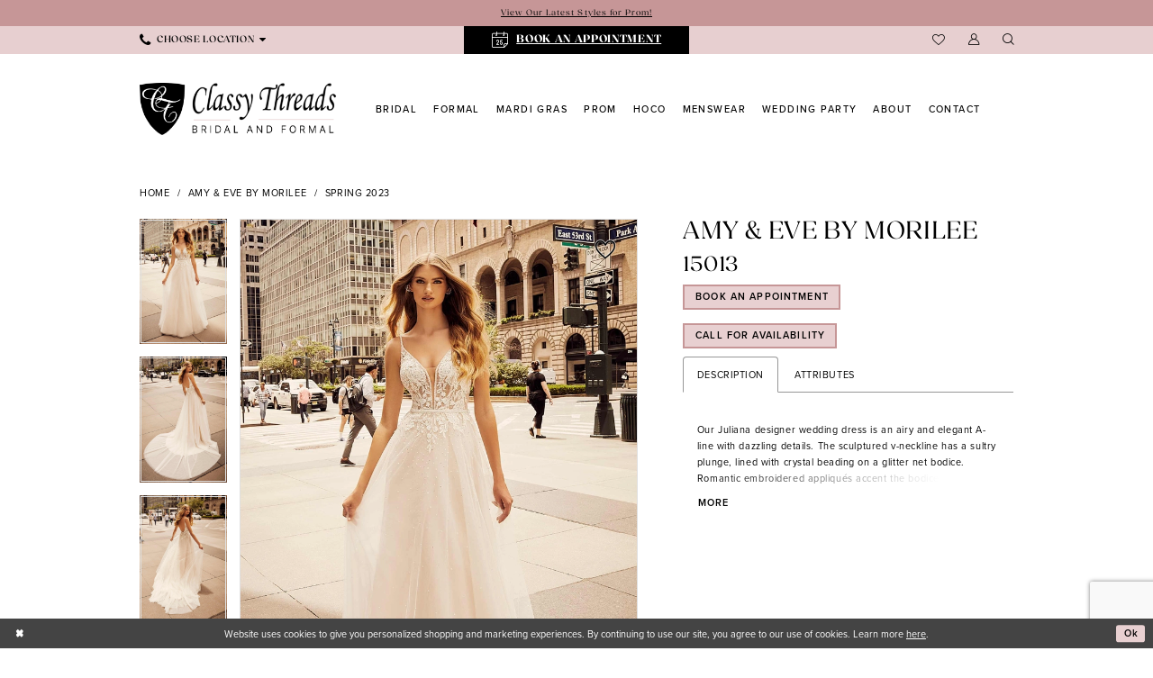

--- FILE ---
content_type: text/html; charset=utf-8
request_url: https://classythreadsbridalandformal.com/amy---eve-by-morilee/spring-2023/15013
body_size: 19337
content:


<!DOCTYPE html>
<html class="" lang="en-US">
<head>
    
<base href="/">
<meta charset="UTF-8">
<meta name="viewport" content="width=device-width, initial-scale=1, maximum-scale=2, user-scalable=0" />
<meta name="format-detection" content="telephone=yes">

    <link rel="apple-touch-icon" sizes="180x180" href="Themes/ClassyThreads/Content/img/favicon/apple-touch-icon.png">
<link rel="icon" type="image/png" sizes="32x32" href="Themes/ClassyThreads/Content/img/favicon/favicon-32x32.png">
<link rel="icon" type="image/png" sizes="16x16" href="Themes/ClassyThreads/Content/img/favicon/favicon-16x16.png">
<link rel="manifest" href="Themes/ClassyThreads/Content/img/favicon/site.webmanifest">
<link rel="mask-icon" href="Themes/ClassyThreads/Content/img/favicon/safari-pinned-tab.svg" color="#f6ecec">
<meta name="msapplication-TileColor" content="#f6ecec">
<meta name="msapplication-config" content="Themes/ClassyThreads/Content/img/favicon/browserconfig.xml">
<meta name="theme-color" content="#f6ecec">
    <link rel="preconnect" href="https://use.typekit.net" crossorigin="anonymous">
<link rel="preconnect" href="https://p.typekit.net" crossorigin="anonymous">
<link rel="preload" href="https://use.typekit.net/ntu4die.css" as="style">
<link rel="stylesheet" href="https://use.typekit.net/ntu4die.css"/>

    
<title>Amy &amp; Eve by Morilee - 15013 | Classy Threads</title>

    <meta property="og:title" content="Amy &amp; Eve by Morilee - 15013 | Classy Threads" />
    <meta property="og:type" content="website" />
    <meta property="og:url" content="https://classythreadsbridalandformal.com/amy---eve-by-morilee/spring-2023/15013"/>
        <meta name="description" content="Classy Threads is your one stop shop for all your bridal and formal needs! Accomplished experts in prom, pageant, and bridal designer gowns such as Sherri Hill, Mori Lee, Kitty Chen, Johnathan Kayne, and many more. In addition to our Classy Threads Bridal care, we offer a variety of men&#x27;s tuxedos. We now have two locations, our newest being in Spanish Fort, Alabama, located in the Eastern Shore Center; along with our first store located in Tuscaloosa, Alabama, at the University Mall. Shop our selection of designer wedding dresses, beautiful prom dresses, homecoming dresses, and other formal attire. Book your appointment today! Style 15013" />
        <meta property="og:description" content="Classy Threads is your one stop shop for all your bridal and formal needs! Accomplished experts in prom, pageant, and bridal designer gowns such as Sherri Hill, Mori Lee, Kitty Chen, Johnathan Kayne, and many more. In addition to our Classy Threads Bridal care, we offer a variety of men&#x27;s tuxedos. We now have two locations, our newest being in Spanish Fort, Alabama, located in the Eastern Shore Center; along with our first store located in Tuscaloosa, Alabama, at the University Mall. Shop our selection of designer wedding dresses, beautiful prom dresses, homecoming dresses, and other formal attire. Book your appointment today! Style 15013" />
        <meta property="og:image" content="https://dy9ihb9itgy3g.cloudfront.net/products/9218/15013/15013__d_f.670.webp" />
        <meta name="twitter:image" content="https://dy9ihb9itgy3g.cloudfront.net/products/9218/15013/15013__d_f.670.webp">
        <meta name="keywords" content="Prom Dresses, bridal, designer prom dresses, Alamaba Bridal Shop, bridal dresses Tuscaloosa, Bridal dresses in Spanish Fort, prom dress places near me, bridal gallery, prom dress stores, prom dresses near me, prom dress shop, prom dress stores, formal dresses for weddings, best prom dresses, formal dresses, womens dresses, prom dresses in Tuscaloosa, prom dresses in Spanish Fort, prom dresses, Sherri Hill, Mori Lee, Kitty Chen, Johnathan Kayne, Abby Paris, Primavera Couture, Karishma Collections" />
        <meta name="google-site-verification" content="XCGqLo5n4CJcmh1-OclTtsMlCBweRIuhV-vLsC60QqI" />
        <link rel="canonical" href="https://classythreadsbridalandformal.com/amy---eve-by-morilee/spring-2023/15013" />

    

    <link rel="preload" href="/Content/fonts/syvoicomoon/Syvo-Icomoon.woff?y5043x" as="font" type="font/woff" crossorigin>

    <link rel="stylesheet" type="text/css" href="https://classythreadsbridalandformal.com/content/theme.min.css?v=20251230160512"/>
    

    



    






</head>
<body class="page-pdp page-common page-white  ">
    <!--[if lt IE 11]>
      <p class="browsehappy">You are using an <strong>outdated</strong> browser. Please <a href="http://browsehappy.com/">upgrade your browser</a> to improve your experience.</p>
    <![endif]-->
    <div class="hidden-vars" data-vars>
    <div class="breakpoint-xl" data-var-name="breakpoint" data-var-type="xl" data-var-value="width"></div>
    <div class="breakpoint-lg" data-var-name="breakpoint" data-var-type="lg" data-var-value="width"></div>
    <div class="breakpoint-md" data-var-name="breakpoint" data-var-type="md" data-var-value="width"></div>
    <div class="breakpoint-sm" data-var-name="breakpoint" data-var-type="sm" data-var-value="width"></div>
    <div class="color-primary" data-var-name="color" data-var-type="primary" data-var-value="color"></div>
    <div class="color-secondary" data-var-name="color" data-var-type="secondary" data-var-value="color"></div>
</div>
    <!-- Loader -->
    <div id="spinner" class="loader">
        <div class="round">
            <div class="section"></div>
        </div>
    </div>
    <div class="app-container app-container-fix">
        
<header class="primary-block iblock-fix"
    data-property="fixed-header"
    role="banner"
    aria-label="Primary block"
    id="primary-block">
    <a href="#main"
   title="Skip to main content"
   class="sr-only sr-only-focusable"
   data-trigger="scroll-to"
   data-target="#main">
    Skip to main content
</a>
<a href="#main-navbar"
   title="Skip to Navigation"
   class="sr-only sr-only-focusable"
   data-trigger="scroll-to"
   data-target="#main-navbar">
    Skip to Navigation
</a>
<span class="btn-link sr-only sr-only-focusable"
      data-trigger="ada-visual"
      data-enabled-title="Disable Accessibility for visually impaired"
      data-disabled-title="Enable Accessibility for visually impaired"
      aria-label="Toggle Accessibility For visually impaired"
      role="button"
      tabindex="0">
</span>
<span class="btn-link sr-only sr-only-focusable"
      data-trigger="ada-autoplay"
      data-enabled-title="Un-pause autoplay for dynamic content"
      data-disabled-title="Pause autoplay for dynamic content"
      aria-label="Toggle page dynamic content autoplay" role="button"
      tabindex="0">
</span>
    


    <div class="preheader-promo" id="preheader-promo-common" data-property="preheader-promo">
        <div class="container-fluid">
            <div class="row">
                <div class="common-top-promo">
                    
    <div class="common-message" role="status" 
         data-popup="commonTopPromo" 
         data-popup-expires="1"
         style="display:none;">
        <div class="common-message--blocks iblock-fix">

                <div class="common-message--block common-message--block-text-list">
                    <div class="common-message--text-list">
                        <div class="list">
                                <div class="list-item common-message--text-list-description-item">
                                    <div class="common-message--text common-message--text-list-description">
                                        <p><a href="collections/prom" target="_self">View Our Latest Styles for Prom!</a></p>
                                    </div>
                                </div>

                        </div>
                    </div>
                </div>


        </div>
    </div>

                </div>
            </div>
        </div>
    </div>


        <div class="preheader preheader-appointment-wrapper hidden-gt-sm hidden-mobile-sticky" id="preheader-appointment-wrapper">
            <div class="container">
                <div class="row">
                    <div class="preheader-appointment">
                        <a href="appointments" aria-label="Book An Appointment">
  <i class="icomoon icomoon-calendar"
     aria-hidden="true"></i>
  <span>Book An Appointment</span>
</a>
                    </div>
                </div>
            </div>
        </div>    
    <div class="preheader preheader-main" id="preheader">
        <div class="container">
            <div class="row">
                <div class="preheader-blocks">
                    <a href="/"
                       class="brand-logo"
                       aria-label="Classy Threads"> 
                        <img src="logos/main-logo?v=db4be36e-eca5-87d9-325c-251e86cf88f8"
                             alt="Classy Threads" />
                    </a>
                        <div class="preheader-block preheader-left header-style hidden-xs hidden-sm">
                            <ul role="menu" aria-label="Preheader Menu. Buttons: Phone">
                                <li role="menuitem">
                                    <span class="dropdown-toggle locations-dropdown-toggle" data-toggle="dropdown" aria-haspopup="true" aria-expanded="false" aria-label="Locations dropdown toggle">
  <i class="icomoon icomoon-phone" aria-hidden="true"></i>
  <span>Choose Location</span>
  <i class="fa fa-caret-down hidden-xs hidden-sm" aria-hidden="true"></i>
</span>

<div class="dropdown-menu clickable cart-popup locations-popup">
  <span role="button"
        aria-label="Close Cart"
        class="close-dropdown common-cart-popup--close"
        aria-haspopup="false"
        aria-expanded="false"
        aria-hidden="true">
  </span>
  <ul>
    <li>
      <a href="tel:2055628776" rel="nofollow">
        <span>Tuscaloosa:</span>
        <span>(205)&nbsp;562&#8209;8776</span>
      </a>
    </li>

    <li>
      <a href="tel:2512194350" rel="nofollow">
        <span>Spanish Fort:</span>
        <span>(251)&nbsp;219&#8209;4350</span>
      </a>
    </li>
  </ul>
</div>
                                </li>
                            </ul>
                        </div>
                        <div class="preheader-block preheader-center header-style hidden-xs hidden-sm">
                            <ul role="menu" aria-label="Preheader Menu. Buttons: Appointment">
                                <li role="menuitem">
                                    <a href="appointments" aria-label="Book An Appointment">
  <i class="icomoon icomoon-calendar"
     aria-hidden="true"></i>
  <span>Book An Appointment</span>
</a>
                                </li>
                            </ul>
                        </div>
                    <div class="preheader-block preheader-right header-style">
                        <ul role="menu"
                            aria-label="Preheader Menu. Buttons: Hamburger menu, phone, appointment, search, wishlist, account">
                            <li role="menuitem" class="hidden-gt-sm">
                                <span class="navbar-toggle menu-item collapsed"
      data-toggle="collapse"
      data-target="#main-navbar"
      role="button"
      aria-label="Show Main Navigation Menu"
      aria-controls="main-navbar"
      aria-haspopup="true"
      aria-expanded="false">
    <i class="icomoon icomoon-hamburger-menu"
       aria-hidden="true"></i>
</span>
                            </li>
                                <li role="menuitem" class="hidden-gt-sm">
                                    <span class="dropdown-toggle locations-dropdown-toggle" data-toggle="dropdown" aria-haspopup="true" aria-expanded="false" aria-label="Locations dropdown toggle">
  <i class="icomoon icomoon-phone" aria-hidden="true"></i>
  <span>Choose Location</span>
  <i class="fa fa-caret-down hidden-xs hidden-sm" aria-hidden="true"></i>
</span>

<div class="dropdown-menu clickable cart-popup locations-popup">
  <span role="button"
        aria-label="Close Cart"
        class="close-dropdown common-cart-popup--close"
        aria-haspopup="false"
        aria-expanded="false"
        aria-hidden="true">
  </span>
  <ul>
    <li>
      <a href="tel:2055628776" rel="nofollow">
        <span>Tuscaloosa:</span>
        <span>(205)&nbsp;562&#8209;8776</span>
      </a>
    </li>

    <li>
      <a href="tel:2512194350" rel="nofollow">
        <span>Spanish Fort:</span>
        <span>(251)&nbsp;219&#8209;4350</span>
      </a>
    </li>
  </ul>
</div>
                                </li>
                                <li role="menuitem" class="hidden-gt-sm">
                                    <a href="appointments" aria-label="Book An Appointment">
  <i class="icomoon icomoon-calendar"
     aria-hidden="true"></i>
  <span>Book An Appointment</span>
</a>
                                </li>
                            <li role="menuitem" class="hidden-xs hidden-sm">
                                <a href="/wishlist"
   aria-label="Visit Wishlist Page">
    <i class="icomoon icomoon-heart"
       aria-hidden="true"></i>
</a>
                            </li>
                            <li role="menuitem" class="dropdown hidden-xs hidden-sm">
                                <a href="/account/information"
   class="dropdown-toggle menu-item"
   data-toggle="dropdown"
   role="button"
   aria-label="Open Account Dialog"
   aria-haspopup="true"
   aria-expanded="false">
    <i class="icomoon icomoon-user"
       aria-hidden="true"></i>
</a>
<div class="dropdown-menu clickable cart-popup"
     role="dialog"
     aria-label="Account Dialog">
    <span class="fl-right close-dropdown"
          data-trigger="cart"
          role="button"
          aria-label="Toggle Account Dialog"
          aria-haspopup="true"
          aria-expanded="false">
    </span>
    <div class="account-dropdown">
        <ul>
                <li>
                    <a href="/login">Sign In</a>
                </li>
                <li>
                    <a href="/register">Sign Up</a>
                </li>
                <li>
                    <a href="/wishlist">Wishlist</a>
                </li>
        </ul>
    </div>
</div>
                            </li>
                            <li role="menuitem" class="search-block">
                                <a class="show-search" 
   href="search" 
   aria-haspopup="true" 
   aria-expanded="false" 
   aria-label="Show search">
    <i class="icomoon icomoon-search"
       aria-hidden="true"></i>
</a>

                                <div class="search-holder search-holder--header">
                                    
<div name="search-form"
     role="search"
     aria-label="Search form"
     class="search-form iblock-fix collapsed">
    <div class="search-group ui-widget">
        <div class="search-btn search-btn-left">
            <button type="submit"
                    data-trigger="search"
                    aria-label="Submit Search">
                <i class="icomoon icomoon-search"
                   aria-hidden="true"></i>
            </button>
        </div>
        <div class="search-btn search-btn-right">
            <button type="button"
                    class="close-search-form"
                    aria-label="Close Search">
                <i class="icomoon icomoon-close-x"
                   aria-hidden="true"></i>
            </button> 
        </div>
        <input type="search"
               name="query"
               class="ui-autocomplete-input"
               placeholder="search…"
               aria-label="Enter Search Text"
               data-property="search"
               autocomplete="off">
    </div>
</div>
                                </div>
                            </li>
                        </ul>
                    </div>
                </div>
            </div>
        </div>
    </div>
    <div class="header iblock-fix" id="header">
        <div class="container"> 
            <div class="row">
                <div class="header-blocks clearfix">
                    <div class="header-block header-style">
                        <div class="header-navbar">
                            

<div id="main-navbar" class="navbar-collapse main-navbar main-navbar-extended collapse">
    <div class="main-navbar-extended-contents">
        
<div class="main-navbar-extended-header hidden-gt-sm">
    <div class="main-navbar-extended-header-search">
        
<div name="search-form"
     role="search"
     aria-label="Search form"
     class="search-form iblock-fix collapsed">
    <div class="search-group ui-widget">
        <div class="search-btn search-btn-left">
            <button type="submit"
                    data-trigger="search"
                    aria-label="Submit Search">
                <i class="icomoon icomoon-search"
                   aria-hidden="true"></i>
            </button>
        </div>
        <div class="search-btn search-btn-right">
            <button type="button"
                    class="close-search-form"
                    aria-label="Close Search">
                <i class="icomoon icomoon-close-x"
                   aria-hidden="true"></i>
            </button> 
        </div>
        <input type="search"
               name="query"
               class="ui-autocomplete-input"
               placeholder="search…"
               aria-label="Enter Search Text"
               value=""
               data-property="search"
               autocomplete="off">
    </div>
</div>
    </div>
</div>
        
<div class="main-navbar-extended-body">
    




<nav class="common-navbar" role="navigation" id="common-navbar" aria-label="Main Navigation">
    <span
          class="close-navbar close-btn "
          data-toggle="collapse"
          data-target="#main-navbar"
          role="button"
          tabindex="0"
          aria-controls="main-navbar"
          aria-haspopup="true"
          aria-expanded="false"
          aria-label="Close Navbar">
    </span>

            <ul role="menubar" aria-label="Main Navigation Menu">
                    <li role="none" data-menu-item>
                        <a class="navbar-item" role="menuitem" tabindex="0" aria-haspopup="false" aria-expanded="false" href="/collections/bridal" rel="" target="">
                            <span>Bridal</span>
                            <i class="sign" aria-hidden="true"></i>
                        </a>
                    </li>
                    <li role="none" data-menu-item>
                            <input type="checkbox" autocomplete="off" 
                                   data-trigger="menu-opener"
                                   tabindex="-1"
                                   aria-label="Toggle Formal Sub Menu"/>
                        <a class="navbar-item" role="menuitem" tabindex="-1" aria-haspopup="true" aria-expanded="false" href="/collections/evening" rel="" target="">
                            <span>Formal</span>
                            <i class="sign" aria-hidden="true"></i>
                        </a>
                            <ul role="menu"
                                aria-label="Formal Sub Menu"
                                class="common-sub-menu">
                                
        <li role="none"
            data-menu-item="empty">
                <input type="checkbox"
                       autocomplete="off"
                       data-trigger="menu-opener"
                       tabindex="-1"
                       aria-label="Toggle Sub Menu"/>
                <ul role="menu"
                    aria-label=" Sub Menu">
                    
        <li role="none"
            data-menu-item="">
                <a class="navbar-item" role="menuitem" tabindex="0" aria-haspopup="false" aria-expanded="false" href="/collections/pageant" rel="" target="">
                    <span>Pageant</span>
                    <i class="sign" aria-hidden="true"></i>
                </a>
        </li>        
        <li role="none"
            data-menu-item="">
                <a class="navbar-item" role="menuitem" tabindex="-1" aria-haspopup="false" aria-expanded="false" href="/collections/quinceanera" rel="" target="">
                    <span>Quinceanera</span>
                    <i class="sign" aria-hidden="true"></i>
                </a>
        </li>        

                </ul>
        </li>        

                            </ul>                                
                    </li>
                    <li role="none" data-menu-item>
                        <a class="navbar-item" role="menuitem" tabindex="-1" aria-haspopup="false" aria-expanded="false" href="/categories/mardi-gras" rel="" target="">
                            <span>Mardi Gras</span>
                            <i class="sign" aria-hidden="true"></i>
                        </a>
                    </li>
                    <li role="none" data-menu-item>
                        <a class="navbar-item" role="menuitem" tabindex="-1" aria-haspopup="false" aria-expanded="false" href="/collections/prom" rel="" target="">
                            <span>Prom</span>
                            <i class="sign" aria-hidden="true"></i>
                        </a>
                    </li>
                    <li role="none" data-menu-item>
                        <a class="navbar-item" role="menuitem" tabindex="-1" aria-haspopup="false" aria-expanded="false" href="/collections/homecoming" rel="" target="">
                            <span>Hoco</span>
                            <i class="sign" aria-hidden="true"></i>
                        </a>
                    </li>
                    <li role="none" data-menu-item>
                        <a class="navbar-item" role="menuitem" tabindex="-1" aria-haspopup="false" aria-expanded="false" href="menswear" rel="" target="">
                            <span>Menswear</span>
                            <i class="sign" aria-hidden="true"></i>
                        </a>
                    </li>
                    <li role="none" data-menu-item>
                            <input type="checkbox" autocomplete="off" 
                                   data-trigger="menu-opener"
                                   tabindex="-1"
                                   aria-label="Toggle Wedding Party Sub Menu"/>
                        <span class="navbar-item" role="menuitem" tabindex="-1" aria-haspopup="true" aria-expanded="false">
                            <span>Wedding Party</span>
                            <i class="sign" aria-hidden="true"></i>
                        </span>
                            <ul role="menu"
                                aria-label="Wedding Party Sub Menu"
                                class="common-sub-menu">
                                
        <li role="none"
            data-menu-item="empty">
                <input type="checkbox"
                       autocomplete="off"
                       data-trigger="menu-opener"
                       tabindex="-1"
                       aria-label="Toggle Sub Menu"/>
                <ul role="menu"
                    aria-label=" Sub Menu">
                    
        <li role="none"
            data-menu-item="">
                <a class="navbar-item" role="menuitem" tabindex="0" aria-haspopup="false" aria-expanded="false" href="/collections/bridesmaids" rel="" target="">
                    <span>Bridesmaids</span>
                    <i class="sign" aria-hidden="true"></i>
                </a>
        </li>        
        <li role="none"
            data-menu-item="">
                <a class="navbar-item" role="menuitem" tabindex="-1" aria-haspopup="false" aria-expanded="false" href="/collections/motherofthebride" rel="" target="">
                    <span>Mothers</span>
                    <i class="sign" aria-hidden="true"></i>
                </a>
        </li>        

                </ul>
        </li>        

                            </ul>                                
                    </li>
                    <li role="none" data-menu-item>
                            <input type="checkbox" autocomplete="off" 
                                   data-trigger="menu-opener"
                                   tabindex="-1"
                                   aria-label="Toggle About Sub Menu"/>
                        <a class="navbar-item" role="menuitem" tabindex="-1" aria-haspopup="true" aria-expanded="false" href="about-us" rel="" target="">
                            <span>About</span>
                            <i class="sign" aria-hidden="true"></i>
                        </a>
                            <ul role="menu"
                                aria-label="About Sub Menu"
                                class="common-sub-menu">
                                
        <li role="none"
            data-menu-item="empty">
                <input type="checkbox"
                       autocomplete="off"
                       data-trigger="menu-opener"
                       tabindex="-1"
                       aria-label="Toggle Sub Menu"/>
                <ul role="menu"
                    aria-label=" Sub Menu">
                    
        <li role="none"
            data-menu-item="">
                <a class="navbar-item" role="menuitem" tabindex="0" aria-haspopup="false" aria-expanded="false" href="about-us" rel="" target="">
                    <span>About</span>
                    <i class="sign" aria-hidden="true"></i>
                </a>
        </li>        
        <li role="none"
            data-menu-item="">
                <a class="navbar-item" role="menuitem" tabindex="-1" aria-haspopup="false" aria-expanded="false" href="our-locations" rel="" target="">
                    <span>Locations</span>
                    <i class="sign" aria-hidden="true"></i>
                </a>
        </li>        
        <li role="none"
            data-menu-item="">
                <a class="navbar-item" role="menuitem" tabindex="-1" aria-haspopup="false" aria-expanded="false" href="our-gallery" rel="" target="">
                    <span>Classy Girls</span>
                    <i class="sign" aria-hidden="true"></i>
                </a>
        </li>        
        <li role="none"
            data-menu-item="">
                <a class="navbar-item" role="menuitem" tabindex="-1" aria-haspopup="false" aria-expanded="false" href="our-reviews" rel="" target="">
                    <span>Testimonials</span>
                    <i class="sign" aria-hidden="true"></i>
                </a>
        </li>        
        <li role="none"
            data-menu-item="">
                <a class="navbar-item" role="menuitem" tabindex="-1" aria-haspopup="false" aria-expanded="false" href="alterations" rel="" target="">
                    <span>Alterations & Customizations</span>
                    <i class="sign" aria-hidden="true"></i>
                </a>
        </li>        
        <li role="none"
            data-menu-item="">
                <a class="navbar-item" role="menuitem" tabindex="-1" aria-haspopup="false" aria-expanded="false" href="careers" rel="" target="">
                    <span>Careers</span>
                    <i class="sign" aria-hidden="true"></i>
                </a>
        </li>        
        <li role="none"
            data-menu-item="">
                <a class="navbar-item" role="menuitem" tabindex="-1" aria-haspopup="false" aria-expanded="false" href="/events" rel="" target="">
                    <span>Events</span>
                    <i class="sign" aria-hidden="true"></i>
                </a>
        </li>        
        <li role="none"
            data-menu-item="">
                <a class="navbar-item" role="menuitem" tabindex="-1" aria-haspopup="false" aria-expanded="false" href="vip-packages" rel="" target="">
                    <span>VIP Packages</span>
                    <i class="sign" aria-hidden="true"></i>
                </a>
        </li>        

                </ul>
        </li>        

                            </ul>                                
                    </li>
                    <li role="none" data-menu-item>
                            <input type="checkbox" autocomplete="off" 
                                   data-trigger="menu-opener"
                                   tabindex="-1"
                                   aria-label="Toggle Contact Sub Menu"/>
                        <a class="navbar-item" role="menuitem" tabindex="-1" aria-haspopup="true" aria-expanded="false" href="contact-us-tuscaloosa" rel="" target="">
                            <span>Contact</span>
                            <i class="sign" aria-hidden="true"></i>
                        </a>
                            <ul role="menu"
                                aria-label="Contact Sub Menu"
                                class="common-sub-menu">
                                
        <li role="none"
            data-menu-item="empty">
                <input type="checkbox"
                       autocomplete="off"
                       data-trigger="menu-opener"
                       tabindex="-1"
                       aria-label="Toggle Sub Menu"/>
                <ul role="menu"
                    aria-label=" Sub Menu">
                    
        <li role="none"
            data-menu-item="">
                <a class="navbar-item" role="menuitem" tabindex="0" aria-haspopup="false" aria-expanded="false" href="contact-us-tuscaloosa" rel="" target="">
                    <span>Contact Tuscaloosa</span>
                    <i class="sign" aria-hidden="true"></i>
                </a>
        </li>        
        <li role="none"
            data-menu-item="">
                <a class="navbar-item" role="menuitem" tabindex="-1" aria-haspopup="false" aria-expanded="false" href="contact-us-spanish-fort" rel="" target="">
                    <span>Contact Spanish Fort</span>
                    <i class="sign" aria-hidden="true"></i>
                </a>
        </li>        

                </ul>
        </li>        

                            </ul>                                
                    </li>
            </ul>
</nav>



</div>
        
<div class="main-navbar-extended-footer hidden-gt-sm">
    <div class="main-navbar-extended-footer-icons">
        <ul>
                    <li>
                        <a href="/wishlist">
                            <i class="icon-syvo icon-heart-o" aria-hidden="true"></i>
                            <span>Wishlist</span>
                        </a>
                    </li>
                <li>
                    <a href="/login">
                        <i class="icon-syvo icon-user-o" aria-hidden="true"></i>
                        <span>Sign In</span>
                    </a>
                </li>
                <li>
                    <a href="/register">
                        <i class="icon-syvo icon-user-o" aria-hidden="true"><span>+</span></i>
                        <span>Sign Up</span>
                    </a>
                </li>
        </ul>
    </div>
</div>
    </div>
    
<div class="main-navbar-extended-overlay" data-toggle="collapse" data-target="#main-navbar" aria-haspopup="false" aria-expanded="false" aria-hidden="true"></div>
</div>
                        </div>
                    </div>
                </div>
            </div>
        </div>
    </div>
</header>
        


        
            <span class="sr-only" role="heading" aria-level="1">Amy &amp; Eve by Morilee - 15013 | Classy Threads</span>    

        <main class="main-content" id="main">
            



<div class="details-cmp common-cmp bootstrap-iso iblock-fix">

    

<section class="section-breadcrumbs">
    <div class="container">
        <div class="row">
            <div class="common-breadcrumbs">
                <ul>
                        <li>
                                <a class=""
                                   href="/">Home</a>

                        </li>
                        <li>
                                <a class=""
                                   href="/amy---eve-by-morilee">Amy &amp; Eve by Morilee</a>

                        </li>
                        <li>
                                <a class=""
                                   href="/amy---eve-by-morilee/spring-2023">Spring 2023</a>

                        </li>
                </ul>
            </div>
        </div>

    </div>
</section>

    <section class="section-product" data-product-id="3105">
        <div class="container">
            <div class="row">
                <div class="product-bio">
                    <div class="product-detailed clearfix iblock-fix">
                        <div class="product-info product-visual">

                            




<div class="product-media">
    

    <div class="product-views clearfix" data-property="parent">
        <span role="heading" aria-level="2" class="sr-only">Products Views Carousel</span>
        <a href="#products-views-skip" title="Skip to end" class="sr-only sr-only-focusable" 
           data-trigger="scroll-to" data-target="#products-views-skip">Skip to end</a>
        

<div class="product-view previews">
        <div class="list" data-list="previews" aria-label="Amy &amp; Eve by Morilee 15013 thumbnail list">

                    <div class="list-item">
                        <div class="preview has-background"
                             style="background-image: url('https://dy9ihb9itgy3g.cloudfront.net/products/9218/15013/15013__d_f.340.webp')"
                             data-trigger="color-filter-all"
                             data-value-id="">
                            <img src="https://dy9ihb9itgy3g.cloudfront.net/products/9218/15013/15013__d_f.340.webp" alt="Amy &amp; Eve by Morilee 15013 #0 default frontface vertical thumbnail"/>
                        </div>
                    </div>
                    <div class="list-item">
                        <div class="preview has-background"
                             style="background-image: url('https://dy9ihb9itgy3g.cloudfront.net/products/9218/15013/15013__b.340.webp')"
                             data-trigger="color-filter-all"
                             data-value-id="">
                            <img src="https://dy9ihb9itgy3g.cloudfront.net/products/9218/15013/15013__b.340.webp" alt="Amy &amp; Eve by Morilee 15013 #1 backface vertical thumbnail"/>
                        </div>
                    </div>
                    <div class="list-item">
                        <div class="preview has-background"
                             style="background-image: url('https://dy9ihb9itgy3g.cloudfront.net/products/9218/15013/15013__1.340.webp')"
                             data-trigger="color-filter-all"
                             data-value-id="">
                            <img src="https://dy9ihb9itgy3g.cloudfront.net/products/9218/15013/15013__1.340.webp" alt="Amy &amp; Eve by Morilee 15013 #2 default backface vertical thumbnail"/>
                        </div>
                    </div>
                    <div class="list-item">
                        <div class="preview has-background"
                             style="background-image: url('https://dy9ihb9itgy3g.cloudfront.net/products/9218/15013/15013__.340.webp')"
                             data-trigger="color-filter-all"
                             data-value-id="">
                            <img src="https://dy9ihb9itgy3g.cloudfront.net/products/9218/15013/15013__.340.webp" alt="Amy &amp; Eve by Morilee 15013 #3 frontface vertical cropped thumbnail"/>
                        </div>
                    </div>
        </div>
</div>
        

<div class="product-view overviews common-videolist">

        <div class="list" data-list="overviews" data-slick>
                    <div class="list-item slick-current">
                        <div class="overview"
                             data-lazy-background
                             data-value-id=""
                             data-related-image="false">
                            <a href="https://dy9ihb9itgy3g.cloudfront.net/products/9218/15013/15013__d_f.2000.webp"
                               class="MagicZoom overview-media" data-options="lazyZoom: true; textClickZoomHint: Click to zoom"
                               aria-label="Full size Amy &amp; Eve by Morilee 15013 #0 default frontface vertical picture">
                                <img data-lazy="https://dy9ihb9itgy3g.cloudfront.net/products/9218/15013/15013__d_f.740.webp" 
                                     alt="Amy &amp; Eve by Morilee 15013 #0 default frontface vertical picture"/>
                            </a>
                        </div>
                    </div>
                    <div class="list-item ">
                        <div class="overview"
                             data-lazy-background
                             data-value-id=""
                             data-related-image="false">
                            <a href="https://dy9ihb9itgy3g.cloudfront.net/products/9218/15013/15013__b.2000.webp"
                               class="MagicZoom overview-media" data-options="lazyZoom: true; textClickZoomHint: Click to zoom"
                               aria-label="Full size Amy &amp; Eve by Morilee 15013 #1 backface vertical picture">
                                <img data-lazy="https://dy9ihb9itgy3g.cloudfront.net/products/9218/15013/15013__b.740.webp" 
                                     alt="Amy &amp; Eve by Morilee 15013 #1 backface vertical picture"/>
                            </a>
                        </div>
                    </div>
                    <div class="list-item ">
                        <div class="overview"
                             data-lazy-background
                             data-value-id=""
                             data-related-image="false">
                            <a href="https://dy9ihb9itgy3g.cloudfront.net/products/9218/15013/15013__1.2000.webp"
                               class="MagicZoom overview-media" data-options="lazyZoom: true; textClickZoomHint: Click to zoom"
                               aria-label="Full size Amy &amp; Eve by Morilee 15013 #2 default backface vertical picture">
                                <img data-lazy="https://dy9ihb9itgy3g.cloudfront.net/products/9218/15013/15013__1.740.webp" 
                                     alt="Amy &amp; Eve by Morilee 15013 #2 default backface vertical picture"/>
                            </a>
                        </div>
                    </div>
                    <div class="list-item ">
                        <div class="overview"
                             data-lazy-background
                             data-value-id=""
                             data-related-image="false">
                            <a href="https://dy9ihb9itgy3g.cloudfront.net/products/9218/15013/15013__.2000.webp"
                               class="MagicZoom overview-media" data-options="lazyZoom: true; textClickZoomHint: Click to zoom"
                               aria-label="Full size Amy &amp; Eve by Morilee 15013 #3 frontface vertical cropped picture">
                                <img data-lazy="https://dy9ihb9itgy3g.cloudfront.net/products/9218/15013/15013__.740.webp" 
                                     alt="Amy &amp; Eve by Morilee 15013 #3 frontface vertical cropped picture"/>
                            </a>
                        </div>
                    </div>
        </div>
    
    <div class="controls">
        <div class="list">
            <div class="list-item">

<div
   class="control btn color-favorite "
   data-trigger="add-wishlist" data-product-id="3105">
    <i data-layout-font class="icon-syvo icon-heart-o" aria-hidden="true"></i>
    <i data-layout-font class="icon-syvo icon-heart" aria-hidden="true"></i>
</div>            </div>
        </div>
    </div>

    

</div>
        <div id="products-views-skip" class="sr-only" tabindex="-1">Products Views Carousel End</div>
    </div>

</div>

<div class="visual-dots dots-placeholder"></div>

<div class="social-networks social-share social-share-single">
    <ul>
        <li>
            <span class="share-title">
                Share:
            </span>
        </li>
            <li style="display: none;">
                <a data-property="facebook-share"
                   href="https://www.facebook.com/"
                   target="_blank" title="Share on Facebook"
                   aria-label="Share on Facebook">
                    <i class="fa fa-facebook" aria-hidden="true"></i>
                </a>
            </li>
            <li style="display: none;">
                <a data-property="x-share"
                   href="https://x.com/"
                   target="_blank"
                   title="Tweet"
                   aria-label="Tweet">
                    <i class="icon-syvo icon-x-twitter" aria-hidden="true"></i>
                </a>
            </li>
            <li style="display: none;">
                <a data-property="pinterest-share"
                   href="https://www.pinterest.com/"
                   target="_blank"
                   title="Pin it"
                   data-placement="Social group"
                   aria-label="Pin it">
                    <i class="fa fa-pinterest" aria-hidden="true"></i>
                </a>
            </li>
            <li style="display: none;">
                <a data-property="whatsapp-share"
                   href="https://web.whatsapp.com"
                   target="_blank"
                   title="WhatsApp"
                   aria-label="WhatsApp Share">
                    <i class="fa fa-whatsapp" aria-hidden="true"></i>
                </a>
            </li>
            <li style="display: none;">
                <a data-property="email-share"
                   href="mailto:"
                   target="_blank"
                   title="Email Share"
                   aria-label="Email Share">
                    <i class="fa fa-envelope" aria-hidden="true"></i>
                </a>
            </li>
        
    </ul>
</div>




                        </div>
                        <div class="product-info product-sheet" data-property="product-details">

                            


<div class="product-heading">
    <div class="option name">
        
    <h1 role="heading" aria-level="1">
        Amy & Eve by Morilee
    </h1>

    <h3 role="heading" aria-level="2">
        15013
    </h3>


    </div>
    

</div>




    <div class="product-dynamic">
        
        
    </div>



<div class="product-actions" aria-live="polite" aria-label="Product buttons. Cart and Wishlist buttons state depends on color/size combination chosen">
    <div class="option buttons-block">


    <a href="appointments" class="btn btn-success" data-property="book-appointment" >
        Book an Appointment
    </a>
    <a href="tel:2055628776" data-property="cart-call" data-value="true"
       class="btn btn-success text-uppercase hide">
        Call for Availability
    </a>
    

    </div>
</div>






    <div class="product-attributes">
        <div class="option description">
            


    <div class="tabs tabs-description">
        <ul class="nav nav-tabs">
                <li class="active">
                    <a data-toggle="tab" href="#description" class="option-title">Description</a>
                </li>
                <li class="">
                    <a data-toggle="tab" href="#attributes" class="option-title">Attributes</a>
                </li>
        </ul>
        <div class="tab-content">
                <div id="description" class="tab-pane fade in active">
                    <div class="product-detailed-description theme-typo" data-property="description">
                        Our Juliana designer wedding dress is an airy and elegant A-line with dazzling details. The sculptured v-neckline has a sultry plunge, lined with crystal beading on a glitter net bodice. Romantic embroidered appliqués accent the bodice onto the stunning open, v-shaped back. The banded waist helps to define your figure while sparkling beading drips down the delicate net skirt. Shown in Ivory/Rosé/Honey.
                    </div>
                    <a href="javascript:void(0);" class="btn btn-link"
                       data-property="more" role="button" aria-label="Toggle expanded description">
                    </a>
                </div>

                <div id="attributes" class="tab-pane fade ">
                    <ul class="attr-ul">
                            <li>
                                <div>Fabric: </div>
                                <div>
                                    Net
                                </div>
                            </li>
                            <li>
                                <div>Length: </div>
                                <div>
                                    Floor
                                </div>
                            </li>
                            <li>
                                <div>Neckline: </div>
                                <div>
                                    Plunge, V-Neck
                                </div>
                            </li>
                            <li>
                                <div>Silhouette: </div>
                                <div>
                                    A-Line
                                </div>
                            </li>
                            <li>
                                <div>Sleeve Type: </div>
                                <div>
                                    Spaghetti Straps
                                </div>
                            </li>
                            <li>
                                <div>Waistline: </div>
                                <div>
                                    Natural
                                </div>
                            </li>
                    </ul>
                </div>

        </div>
    </div>

        </div>
    </div>




                        </div>
                    </div>

                    


                </div>
            </div>
        </div>
    </section>


    


    <section class="section-header">
        <div class="container">
            <div class="row">
                <div class="header">
                    <h2>Related Products</h2>
                </div>
            </div>
        </div>
    </section>
    <section class="section-recommended section-related" aria-label="Related Products">
        <span role="heading" aria-level="2" class="sr-only">Related Products Carousel</span>
        <a href="#related-products-skip" title="Skip to end" class="sr-only sr-only-focusable"
           data-trigger="scroll-to" data-target="#related-products-skip">Skip to end</a>
        <div class="container">
            <div class="row">
                <div class="recommended-products related-products" data-property="related-products">
                        
    <div class="product-list  prices-hidden colors-hidden" aria-label="Product List" data-property="product-list">
        <div class="list" data-list="products">

                    <div class="list-item" data-layout-width>
                        
<div class="product " data-property="parent" data-product-id="3111" aria-label="Janie">

    <div class="product-content product-content-visual clearfix">
       


    <a href="/amy---eve-by-morilee/spring-2023/15019" class="product-images" data-link="product-images" 
       role="presentation" 
       tabindex="-1" 
       aria-label="Visit Amy &amp;amp; Eve by Morilee 15019 Page">
        <div class="list" data-list="product-images" role="list">
            <div class="list-item" role="listitem">
                


<div class="product-image product-image-default has-background" data-img="default" data-lazy-load="bg" data-src="https://dy9ihb9itgy3g.cloudfront.net/products/9218/15019/15019__d_f.740.webp" style="background-image: url(&#x27;Themes/Common/Content/img/no-image.png&#x27;)" data-related-image="false"><img alt="Amy &amp; Eve by Morilee 15019 Default Thumbnail Image" height="1151" src="Themes/Common/Content/img/no-image.png" width="740" /></div>


            </div>
        </div>
    </a>

        
        

    </div>
    
    <div class="product-content product-content-brief clearfix">

            <div class="product-controls product-controls-brief">
                <div class="product-controls-actions">
                    


<div class="product-actions">
    <ul>
            <li>
                


<a href="/wishlist" 
   class="product-action product-action-favorites-add " 
   aria-label="Add to Wishlist"
   data-trigger="add-wishlist" 
   data-product-id="3111"
   role="button">
    <i data-layout-font="" class="icon-syvo icon-heart-o" aria-hidden="true"></i>
    <i data-layout-font="" class="icon-syvo icon-heart" aria-hidden="true"></i>
</a>
            </li>
    </ul>
</div>
                </div>
            </div>
        
        <div class="product-brief">

            <a href="/amy---eve-by-morilee/spring-2023/15019" data-link="product-title" class="product-brief-content product-brief-content-title">
                <div class="product-title">
    <div class="title title-small" title="Amy &amp; Eve by Morilee 15019">
        <h4 role="presentation" aria-level="4">
            <span data-layout-font>Amy &amp; Eve by Morilee</span>
        </h4>
        <h5 role="presentation" aria-level="5">
            <span data-layout-font>15019</span>
        </h5>
</div>
</div>
            </a>

            


        </div>
    </div>
</div>
                    </div>
                    <div class="list-item" data-layout-width>
                        
<div class="product " data-property="parent" data-product-id="3110" aria-label="Jean">

    <div class="product-content product-content-visual clearfix">
       


    <a href="/amy---eve-by-morilee/spring-2023/15018" class="product-images" data-link="product-images" 
       role="presentation" 
       tabindex="-1" 
       aria-label="Visit Amy &amp;amp; Eve by Morilee 15018 Page">
        <div class="list" data-list="product-images" role="list">
            <div class="list-item" role="listitem">
                


<div class="product-image product-image-default has-background" data-img="default" data-lazy-load="bg" data-src="https://dy9ihb9itgy3g.cloudfront.net/products/9218/15108/15108_feature_img-scaled.740.webp" style="background-image: url(&#x27;Themes/Common/Content/img/no-image.png&#x27;)" data-related-image="false"><img alt="Amy &amp; Eve by Morilee 15018 Default Thumbnail Image" height="1151" src="Themes/Common/Content/img/no-image.png" width="740" /></div>


            </div>
        </div>
    </a>

        
        

    </div>
    
    <div class="product-content product-content-brief clearfix">

            <div class="product-controls product-controls-brief">
                <div class="product-controls-actions">
                    


<div class="product-actions">
    <ul>
            <li>
                


<a href="/wishlist" 
   class="product-action product-action-favorites-add " 
   aria-label="Add to Wishlist"
   data-trigger="add-wishlist" 
   data-product-id="3110"
   role="button">
    <i data-layout-font="" class="icon-syvo icon-heart-o" aria-hidden="true"></i>
    <i data-layout-font="" class="icon-syvo icon-heart" aria-hidden="true"></i>
</a>
            </li>
    </ul>
</div>
                </div>
            </div>
        
        <div class="product-brief">

            <a href="/amy---eve-by-morilee/spring-2023/15018" data-link="product-title" class="product-brief-content product-brief-content-title">
                <div class="product-title">
    <div class="title title-small" title="Amy &amp; Eve by Morilee 15018">
        <h4 role="presentation" aria-level="4">
            <span data-layout-font>Amy &amp; Eve by Morilee</span>
        </h4>
        <h5 role="presentation" aria-level="5">
            <span data-layout-font>15018</span>
        </h5>
</div>
</div>
            </a>

            


        </div>
    </div>
</div>
                    </div>
                    <div class="list-item" data-layout-width>
                        
<div class="product " data-property="parent" data-product-id="3109" aria-label="Joey">

    <div class="product-content product-content-visual clearfix">
       


    <a href="/amy---eve-by-morilee/spring-2023/15017" class="product-images" data-link="product-images" 
       role="presentation" 
       tabindex="-1" 
       aria-label="Visit Amy &amp;amp; Eve by Morilee 15017 Page">
        <div class="list" data-list="product-images" role="list">
            <div class="list-item" role="listitem">
                


<div class="product-image product-image-default has-background" data-img="default" data-lazy-load="bg" data-src="https://dy9ihb9itgy3g.cloudfront.net/products/9218/15017/15017__d_f.740.webp" style="background-image: url(&#x27;Themes/Common/Content/img/no-image.png&#x27;)" data-related-image="false"><img alt="Amy &amp; Eve by Morilee 15017 Default Thumbnail Image" height="1151" src="Themes/Common/Content/img/no-image.png" width="740" /></div>


            </div>
        </div>
    </a>

        
        

    </div>
    
    <div class="product-content product-content-brief clearfix">

            <div class="product-controls product-controls-brief">
                <div class="product-controls-actions">
                    


<div class="product-actions">
    <ul>
            <li>
                


<a href="/wishlist" 
   class="product-action product-action-favorites-add " 
   aria-label="Add to Wishlist"
   data-trigger="add-wishlist" 
   data-product-id="3109"
   role="button">
    <i data-layout-font="" class="icon-syvo icon-heart-o" aria-hidden="true"></i>
    <i data-layout-font="" class="icon-syvo icon-heart" aria-hidden="true"></i>
</a>
            </li>
    </ul>
</div>
                </div>
            </div>
        
        <div class="product-brief">

            <a href="/amy---eve-by-morilee/spring-2023/15017" data-link="product-title" class="product-brief-content product-brief-content-title">
                <div class="product-title">
    <div class="title title-small" title="Amy &amp; Eve by Morilee 15017">
        <h4 role="presentation" aria-level="4">
            <span data-layout-font>Amy &amp; Eve by Morilee</span>
        </h4>
        <h5 role="presentation" aria-level="5">
            <span data-layout-font>15017</span>
        </h5>
</div>
</div>
            </a>

            


        </div>
    </div>
</div>
                    </div>
                    <div class="list-item" data-layout-width>
                        
<div class="product " data-property="parent" data-product-id="3108" aria-label="Jessie">

    <div class="product-content product-content-visual clearfix">
       


    <a href="/amy---eve-by-morilee/spring-2023/15016" class="product-images" data-link="product-images" 
       role="presentation" 
       tabindex="-1" 
       aria-label="Visit Amy &amp;amp; Eve by Morilee 15016 Page">
        <div class="list" data-list="product-images" role="list">
            <div class="list-item" role="listitem">
                


<div class="product-image product-image-default has-background" data-img="default" data-lazy-load="bg" data-src="https://dy9ihb9itgy3g.cloudfront.net/products/9218/15016/15016__d_f.740.webp" style="background-image: url(&#x27;Themes/Common/Content/img/no-image.png&#x27;)" data-related-image="false"><img alt="Amy &amp; Eve by Morilee 15016 Default Thumbnail Image" height="1151" src="Themes/Common/Content/img/no-image.png" width="740" /></div>


            </div>
        </div>
    </a>

        
        

    </div>
    
    <div class="product-content product-content-brief clearfix">

            <div class="product-controls product-controls-brief">
                <div class="product-controls-actions">
                    


<div class="product-actions">
    <ul>
            <li>
                


<a href="/wishlist" 
   class="product-action product-action-favorites-add " 
   aria-label="Add to Wishlist"
   data-trigger="add-wishlist" 
   data-product-id="3108"
   role="button">
    <i data-layout-font="" class="icon-syvo icon-heart-o" aria-hidden="true"></i>
    <i data-layout-font="" class="icon-syvo icon-heart" aria-hidden="true"></i>
</a>
            </li>
    </ul>
</div>
                </div>
            </div>
        
        <div class="product-brief">

            <a href="/amy---eve-by-morilee/spring-2023/15016" data-link="product-title" class="product-brief-content product-brief-content-title">
                <div class="product-title">
    <div class="title title-small" title="Amy &amp; Eve by Morilee 15016">
        <h4 role="presentation" aria-level="4">
            <span data-layout-font>Amy &amp; Eve by Morilee</span>
        </h4>
        <h5 role="presentation" aria-level="5">
            <span data-layout-font>15016</span>
        </h5>
</div>
</div>
            </a>

            


        </div>
    </div>
</div>
                    </div>
                    <div class="list-item" data-layout-width>
                        
<div class="product " data-property="parent" data-product-id="3106" aria-label="Juno">

    <div class="product-content product-content-visual clearfix">
       


    <a href="/amy---eve-by-morilee/spring-2023/15014" class="product-images" data-link="product-images" 
       role="presentation" 
       tabindex="-1" 
       aria-label="Visit Amy &amp;amp; Eve by Morilee 15014 Page">
        <div class="list" data-list="product-images" role="list">
            <div class="list-item" role="listitem">
                


<div class="product-image product-image-default has-background" data-img="default" data-lazy-load="bg" data-src="https://dy9ihb9itgy3g.cloudfront.net/products/9218/15014/15014__d_f.740.webp" style="background-image: url(&#x27;Themes/Common/Content/img/no-image.png&#x27;)" data-related-image="false"><img alt="Amy &amp; Eve by Morilee 15014 Default Thumbnail Image" height="1151" src="Themes/Common/Content/img/no-image.png" width="740" /></div>


            </div>
        </div>
    </a>

        
        

    </div>
    
    <div class="product-content product-content-brief clearfix">

            <div class="product-controls product-controls-brief">
                <div class="product-controls-actions">
                    


<div class="product-actions">
    <ul>
            <li>
                


<a href="/wishlist" 
   class="product-action product-action-favorites-add " 
   aria-label="Add to Wishlist"
   data-trigger="add-wishlist" 
   data-product-id="3106"
   role="button">
    <i data-layout-font="" class="icon-syvo icon-heart-o" aria-hidden="true"></i>
    <i data-layout-font="" class="icon-syvo icon-heart" aria-hidden="true"></i>
</a>
            </li>
    </ul>
</div>
                </div>
            </div>
        
        <div class="product-brief">

            <a href="/amy---eve-by-morilee/spring-2023/15014" data-link="product-title" class="product-brief-content product-brief-content-title">
                <div class="product-title">
    <div class="title title-small" title="Amy &amp; Eve by Morilee 15014">
        <h4 role="presentation" aria-level="4">
            <span data-layout-font>Amy &amp; Eve by Morilee</span>
        </h4>
        <h5 role="presentation" aria-level="5">
            <span data-layout-font>15014</span>
        </h5>
</div>
</div>
            </a>

            


        </div>
    </div>
</div>
                    </div>
                    <div class="list-item" data-layout-width>
                        
<div class="product " data-property="parent" data-product-id="3104" aria-label="Joelle">

    <div class="product-content product-content-visual clearfix">
       


    <a href="/amy---eve-by-morilee/spring-2023/15012" class="product-images" data-link="product-images" 
       role="presentation" 
       tabindex="-1" 
       aria-label="Visit Amy &amp;amp; Eve by Morilee 15012 Page">
        <div class="list" data-list="product-images" role="list">
            <div class="list-item" role="listitem">
                


<div class="product-image product-image-default has-background" data-img="default" data-lazy-load="bg" data-src="https://dy9ihb9itgy3g.cloudfront.net/products/9218/15012/15012__d_f.740.webp" style="background-image: url(&#x27;Themes/Common/Content/img/no-image.png&#x27;)" data-related-image="false"><img alt="Amy &amp; Eve by Morilee 15012 Default Thumbnail Image" height="1151" src="Themes/Common/Content/img/no-image.png" width="740" /></div>


            </div>
        </div>
    </a>

        
        

    </div>
    
    <div class="product-content product-content-brief clearfix">

            <div class="product-controls product-controls-brief">
                <div class="product-controls-actions">
                    


<div class="product-actions">
    <ul>
            <li>
                


<a href="/wishlist" 
   class="product-action product-action-favorites-add " 
   aria-label="Add to Wishlist"
   data-trigger="add-wishlist" 
   data-product-id="3104"
   role="button">
    <i data-layout-font="" class="icon-syvo icon-heart-o" aria-hidden="true"></i>
    <i data-layout-font="" class="icon-syvo icon-heart" aria-hidden="true"></i>
</a>
            </li>
    </ul>
</div>
                </div>
            </div>
        
        <div class="product-brief">

            <a href="/amy---eve-by-morilee/spring-2023/15012" data-link="product-title" class="product-brief-content product-brief-content-title">
                <div class="product-title">
    <div class="title title-small" title="Amy &amp; Eve by Morilee 15012">
        <h4 role="presentation" aria-level="4">
            <span data-layout-font>Amy &amp; Eve by Morilee</span>
        </h4>
        <h5 role="presentation" aria-level="5">
            <span data-layout-font>15012</span>
        </h5>
</div>
</div>
            </a>

            


        </div>
    </div>
</div>
                    </div>
                    <div class="list-item" data-layout-width>
                        
<div class="product " data-property="parent" data-product-id="3103" aria-label="Jayla">

    <div class="product-content product-content-visual clearfix">
       


    <a href="/amy---eve-by-morilee/spring-2023/15011" class="product-images" data-link="product-images" 
       role="presentation" 
       tabindex="-1" 
       aria-label="Visit Amy &amp;amp; Eve by Morilee 15011 Page">
        <div class="list" data-list="product-images" role="list">
            <div class="list-item" role="listitem">
                


<div class="product-image product-image-default has-background" data-img="default" data-lazy-load="bg" data-src="https://dy9ihb9itgy3g.cloudfront.net/products/9218/15011/15011__.740.webp" style="background-image: url(&#x27;Themes/Common/Content/img/no-image.png&#x27;)" data-related-image="false"><img alt="Amy &amp; Eve by Morilee 15011 Default Thumbnail Image" height="1151" src="Themes/Common/Content/img/no-image.png" width="740" /></div>


            </div>
        </div>
    </a>

        
        

    </div>
    
    <div class="product-content product-content-brief clearfix">

            <div class="product-controls product-controls-brief">
                <div class="product-controls-actions">
                    


<div class="product-actions">
    <ul>
            <li>
                


<a href="/wishlist" 
   class="product-action product-action-favorites-add " 
   aria-label="Add to Wishlist"
   data-trigger="add-wishlist" 
   data-product-id="3103"
   role="button">
    <i data-layout-font="" class="icon-syvo icon-heart-o" aria-hidden="true"></i>
    <i data-layout-font="" class="icon-syvo icon-heart" aria-hidden="true"></i>
</a>
            </li>
    </ul>
</div>
                </div>
            </div>
        
        <div class="product-brief">

            <a href="/amy---eve-by-morilee/spring-2023/15011" data-link="product-title" class="product-brief-content product-brief-content-title">
                <div class="product-title">
    <div class="title title-small" title="Amy &amp; Eve by Morilee 15011">
        <h4 role="presentation" aria-level="4">
            <span data-layout-font>Amy &amp; Eve by Morilee</span>
        </h4>
        <h5 role="presentation" aria-level="5">
            <span data-layout-font>15011</span>
        </h5>
</div>
</div>
            </a>

            


        </div>
    </div>
</div>
                    </div>
                    <div class="list-item" data-layout-width>
                        
<div class="product " data-property="parent" data-product-id="3102" aria-label="Joyce">

    <div class="product-content product-content-visual clearfix">
       


    <a href="/amy---eve-by-morilee/spring-2023/15010" class="product-images" data-link="product-images" 
       role="presentation" 
       tabindex="-1" 
       aria-label="Visit Amy &amp;amp; Eve by Morilee 15010 Page">
        <div class="list" data-list="product-images" role="list">
            <div class="list-item" role="listitem">
                


<div class="product-image product-image-default has-background" data-img="default" data-lazy-load="bg" data-src="https://dy9ihb9itgy3g.cloudfront.net/products/9218/15010/15010__d_f.740.webp" style="background-image: url(&#x27;Themes/Common/Content/img/no-image.png&#x27;)" data-related-image="false"><img alt="Amy &amp; Eve by Morilee 15010 Default Thumbnail Image" height="1151" src="Themes/Common/Content/img/no-image.png" width="740" /></div>


            </div>
        </div>
    </a>

        
        

    </div>
    
    <div class="product-content product-content-brief clearfix">

            <div class="product-controls product-controls-brief">
                <div class="product-controls-actions">
                    


<div class="product-actions">
    <ul>
            <li>
                


<a href="/wishlist" 
   class="product-action product-action-favorites-add " 
   aria-label="Add to Wishlist"
   data-trigger="add-wishlist" 
   data-product-id="3102"
   role="button">
    <i data-layout-font="" class="icon-syvo icon-heart-o" aria-hidden="true"></i>
    <i data-layout-font="" class="icon-syvo icon-heart" aria-hidden="true"></i>
</a>
            </li>
    </ul>
</div>
                </div>
            </div>
        
        <div class="product-brief">

            <a href="/amy---eve-by-morilee/spring-2023/15010" data-link="product-title" class="product-brief-content product-brief-content-title">
                <div class="product-title">
    <div class="title title-small" title="Amy &amp; Eve by Morilee 15010">
        <h4 role="presentation" aria-level="4">
            <span data-layout-font>Amy &amp; Eve by Morilee</span>
        </h4>
        <h5 role="presentation" aria-level="5">
            <span data-layout-font>15010</span>
        </h5>
</div>
</div>
            </a>

            


        </div>
    </div>
</div>
                    </div>
                    <div class="list-item" data-layout-width>
                        
<div class="product " data-property="parent" data-product-id="3100" aria-label="Jemma">

    <div class="product-content product-content-visual clearfix">
       


    <a href="/amy---eve-by-morilee/spring-2023/15008" class="product-images" data-link="product-images" 
       role="presentation" 
       tabindex="-1" 
       aria-label="Visit Amy &amp;amp; Eve by Morilee 15008 Page">
        <div class="list" data-list="product-images" role="list">
            <div class="list-item" role="listitem">
                


<div class="product-image product-image-default has-background" data-img="default" data-lazy-load="bg" data-src="https://dy9ihb9itgy3g.cloudfront.net/products/9218/15008/15008__d_f.740.webp" style="background-image: url(&#x27;Themes/Common/Content/img/no-image.png&#x27;)" data-related-image="false"><img alt="Amy &amp; Eve by Morilee 15008 Default Thumbnail Image" height="1151" src="Themes/Common/Content/img/no-image.png" width="740" /></div>


            </div>
        </div>
    </a>

        
        

    </div>
    
    <div class="product-content product-content-brief clearfix">

            <div class="product-controls product-controls-brief">
                <div class="product-controls-actions">
                    


<div class="product-actions">
    <ul>
            <li>
                


<a href="/wishlist" 
   class="product-action product-action-favorites-add " 
   aria-label="Add to Wishlist"
   data-trigger="add-wishlist" 
   data-product-id="3100"
   role="button">
    <i data-layout-font="" class="icon-syvo icon-heart-o" aria-hidden="true"></i>
    <i data-layout-font="" class="icon-syvo icon-heart" aria-hidden="true"></i>
</a>
            </li>
    </ul>
</div>
                </div>
            </div>
        
        <div class="product-brief">

            <a href="/amy---eve-by-morilee/spring-2023/15008" data-link="product-title" class="product-brief-content product-brief-content-title">
                <div class="product-title">
    <div class="title title-small" title="Amy &amp; Eve by Morilee 15008">
        <h4 role="presentation" aria-level="4">
            <span data-layout-font>Amy &amp; Eve by Morilee</span>
        </h4>
        <h5 role="presentation" aria-level="5">
            <span data-layout-font>15008</span>
        </h5>
</div>
</div>
            </a>

            


        </div>
    </div>
</div>
                    </div>
                    <div class="list-item" data-layout-width>
                        
<div class="product " data-property="parent" data-product-id="3098" aria-label="Jackie">

    <div class="product-content product-content-visual clearfix">
       


    <a href="/amy---eve-by-morilee/spring-2023/15006" class="product-images" data-link="product-images" 
       role="presentation" 
       tabindex="-1" 
       aria-label="Visit Amy &amp;amp; Eve by Morilee 15006 Page">
        <div class="list" data-list="product-images" role="list">
            <div class="list-item" role="listitem">
                


<div class="product-image product-image-default has-background" data-img="default" data-lazy-load="bg" data-src="https://dy9ihb9itgy3g.cloudfront.net/products/9218/15006/15006__d_f.740.webp" style="background-image: url(&#x27;Themes/Common/Content/img/no-image.png&#x27;)" data-related-image="false"><img alt="Amy &amp; Eve by Morilee 15006 Default Thumbnail Image" height="1151" src="Themes/Common/Content/img/no-image.png" width="740" /></div>


            </div>
        </div>
    </a>

        
        

    </div>
    
    <div class="product-content product-content-brief clearfix">

            <div class="product-controls product-controls-brief">
                <div class="product-controls-actions">
                    


<div class="product-actions">
    <ul>
            <li>
                


<a href="/wishlist" 
   class="product-action product-action-favorites-add " 
   aria-label="Add to Wishlist"
   data-trigger="add-wishlist" 
   data-product-id="3098"
   role="button">
    <i data-layout-font="" class="icon-syvo icon-heart-o" aria-hidden="true"></i>
    <i data-layout-font="" class="icon-syvo icon-heart" aria-hidden="true"></i>
</a>
            </li>
    </ul>
</div>
                </div>
            </div>
        
        <div class="product-brief">

            <a href="/amy---eve-by-morilee/spring-2023/15006" data-link="product-title" class="product-brief-content product-brief-content-title">
                <div class="product-title">
    <div class="title title-small" title="Amy &amp; Eve by Morilee 15006">
        <h4 role="presentation" aria-level="4">
            <span data-layout-font>Amy &amp; Eve by Morilee</span>
        </h4>
        <h5 role="presentation" aria-level="5">
            <span data-layout-font>15006</span>
        </h5>
</div>
</div>
            </a>

            


        </div>
    </div>
</div>
                    </div>
                    <div class="list-item" data-layout-width>
                        
<div class="product " data-property="parent" data-product-id="3096" aria-label="Jolie">

    <div class="product-content product-content-visual clearfix">
       


    <a href="/amy---eve-by-morilee/spring-2023/15004" class="product-images" data-link="product-images" 
       role="presentation" 
       tabindex="-1" 
       aria-label="Visit Amy &amp;amp; Eve by Morilee 15004 Page">
        <div class="list" data-list="product-images" role="list">
            <div class="list-item" role="listitem">
                


<div class="product-image product-image-default has-background" data-img="default" data-lazy-load="bg" data-src="https://dy9ihb9itgy3g.cloudfront.net/products/9218/15004/15004__d_f.740.webp" style="background-image: url(&#x27;Themes/Common/Content/img/no-image.png&#x27;)" data-related-image="false"><img alt="Amy &amp; Eve by Morilee 15004 Default Thumbnail Image" height="1151" src="Themes/Common/Content/img/no-image.png" width="740" /></div>


            </div>
        </div>
    </a>

        
        

    </div>
    
    <div class="product-content product-content-brief clearfix">

            <div class="product-controls product-controls-brief">
                <div class="product-controls-actions">
                    


<div class="product-actions">
    <ul>
            <li>
                


<a href="/wishlist" 
   class="product-action product-action-favorites-add " 
   aria-label="Add to Wishlist"
   data-trigger="add-wishlist" 
   data-product-id="3096"
   role="button">
    <i data-layout-font="" class="icon-syvo icon-heart-o" aria-hidden="true"></i>
    <i data-layout-font="" class="icon-syvo icon-heart" aria-hidden="true"></i>
</a>
            </li>
    </ul>
</div>
                </div>
            </div>
        
        <div class="product-brief">

            <a href="/amy---eve-by-morilee/spring-2023/15004" data-link="product-title" class="product-brief-content product-brief-content-title">
                <div class="product-title">
    <div class="title title-small" title="Amy &amp; Eve by Morilee 15004">
        <h4 role="presentation" aria-level="4">
            <span data-layout-font>Amy &amp; Eve by Morilee</span>
        </h4>
        <h5 role="presentation" aria-level="5">
            <span data-layout-font>15004</span>
        </h5>
</div>
</div>
            </a>

            


        </div>
    </div>
</div>
                    </div>
                    <div class="list-item" data-layout-width>
                        
<div class="product " data-property="parent" data-product-id="3095" aria-label="Judy">

    <div class="product-content product-content-visual clearfix">
       


    <a href="/amy---eve-by-morilee/spring-2023/15003" class="product-images" data-link="product-images" 
       role="presentation" 
       tabindex="-1" 
       aria-label="Visit Amy &amp;amp; Eve by Morilee 15003 Page">
        <div class="list" data-list="product-images" role="list">
            <div class="list-item" role="listitem">
                


<div class="product-image product-image-default has-background" data-img="default" data-lazy-load="bg" data-src="https://dy9ihb9itgy3g.cloudfront.net/products/9218/15003/15003__d_f.740.webp" style="background-image: url(&#x27;Themes/Common/Content/img/no-image.png&#x27;)" data-related-image="false"><img alt="Amy &amp; Eve by Morilee 15003 Default Thumbnail Image" height="1151" src="Themes/Common/Content/img/no-image.png" width="740" /></div>


            </div>
        </div>
    </a>

        
        

    </div>
    
    <div class="product-content product-content-brief clearfix">

            <div class="product-controls product-controls-brief">
                <div class="product-controls-actions">
                    


<div class="product-actions">
    <ul>
            <li>
                


<a href="/wishlist" 
   class="product-action product-action-favorites-add " 
   aria-label="Add to Wishlist"
   data-trigger="add-wishlist" 
   data-product-id="3095"
   role="button">
    <i data-layout-font="" class="icon-syvo icon-heart-o" aria-hidden="true"></i>
    <i data-layout-font="" class="icon-syvo icon-heart" aria-hidden="true"></i>
</a>
            </li>
    </ul>
</div>
                </div>
            </div>
        
        <div class="product-brief">

            <a href="/amy---eve-by-morilee/spring-2023/15003" data-link="product-title" class="product-brief-content product-brief-content-title">
                <div class="product-title">
    <div class="title title-small" title="Amy &amp; Eve by Morilee 15003">
        <h4 role="presentation" aria-level="4">
            <span data-layout-font>Amy &amp; Eve by Morilee</span>
        </h4>
        <h5 role="presentation" aria-level="5">
            <span data-layout-font>15003</span>
        </h5>
</div>
</div>
            </a>

            


        </div>
    </div>
</div>
                    </div>
                    <div class="list-item" data-layout-width>
                        
<div class="product " data-property="parent" data-product-id="3094" aria-label="Jocelyn">

    <div class="product-content product-content-visual clearfix">
       


    <a href="/amy---eve-by-morilee/spring-2023/15002" class="product-images" data-link="product-images" 
       role="presentation" 
       tabindex="-1" 
       aria-label="Visit Amy &amp;amp; Eve by Morilee 15002 Page">
        <div class="list" data-list="product-images" role="list">
            <div class="list-item" role="listitem">
                


<div class="product-image product-image-default has-background" data-img="default" data-lazy-load="bg" data-src="https://dy9ihb9itgy3g.cloudfront.net/products/9218/15002/15002__.740.webp" style="background-image: url(&#x27;Themes/Common/Content/img/no-image.png&#x27;)" data-related-image="false"><img alt="Amy &amp; Eve by Morilee 15002 Default Thumbnail Image" height="1151" src="Themes/Common/Content/img/no-image.png" width="740" /></div>


            </div>
        </div>
    </a>

        
        

    </div>
    
    <div class="product-content product-content-brief clearfix">

            <div class="product-controls product-controls-brief">
                <div class="product-controls-actions">
                    


<div class="product-actions">
    <ul>
            <li>
                


<a href="/wishlist" 
   class="product-action product-action-favorites-add " 
   aria-label="Add to Wishlist"
   data-trigger="add-wishlist" 
   data-product-id="3094"
   role="button">
    <i data-layout-font="" class="icon-syvo icon-heart-o" aria-hidden="true"></i>
    <i data-layout-font="" class="icon-syvo icon-heart" aria-hidden="true"></i>
</a>
            </li>
    </ul>
</div>
                </div>
            </div>
        
        <div class="product-brief">

            <a href="/amy---eve-by-morilee/spring-2023/15002" data-link="product-title" class="product-brief-content product-brief-content-title">
                <div class="product-title">
    <div class="title title-small" title="Amy &amp; Eve by Morilee 15002">
        <h4 role="presentation" aria-level="4">
            <span data-layout-font>Amy &amp; Eve by Morilee</span>
        </h4>
        <h5 role="presentation" aria-level="5">
            <span data-layout-font>15002</span>
        </h5>
</div>
</div>
            </a>

            


        </div>
    </div>
</div>
                    </div>
                    <div class="list-item" data-layout-width>
                        
<div class="product " data-property="parent" data-product-id="3093" aria-label="Jana">

    <div class="product-content product-content-visual clearfix">
       


    <a href="/amy---eve-by-morilee/spring-2023/15001" class="product-images" data-link="product-images" 
       role="presentation" 
       tabindex="-1" 
       aria-label="Visit Amy &amp;amp; Eve by Morilee 15001 Page">
        <div class="list" data-list="product-images" role="list">
            <div class="list-item" role="listitem">
                


<div class="product-image product-image-default has-background" data-img="default" data-lazy-load="bg" data-src="https://dy9ihb9itgy3g.cloudfront.net/products/9218/15001/15001__d_f.740.webp" style="background-image: url(&#x27;Themes/Common/Content/img/no-image.png&#x27;)" data-related-image="false"><img alt="Amy &amp; Eve by Morilee 15001 Default Thumbnail Image" height="1151" src="Themes/Common/Content/img/no-image.png" width="740" /></div>


            </div>
        </div>
    </a>

        
        

    </div>
    
    <div class="product-content product-content-brief clearfix">

            <div class="product-controls product-controls-brief">
                <div class="product-controls-actions">
                    


<div class="product-actions">
    <ul>
            <li>
                


<a href="/wishlist" 
   class="product-action product-action-favorites-add " 
   aria-label="Add to Wishlist"
   data-trigger="add-wishlist" 
   data-product-id="3093"
   role="button">
    <i data-layout-font="" class="icon-syvo icon-heart-o" aria-hidden="true"></i>
    <i data-layout-font="" class="icon-syvo icon-heart" aria-hidden="true"></i>
</a>
            </li>
    </ul>
</div>
                </div>
            </div>
        
        <div class="product-brief">

            <a href="/amy---eve-by-morilee/spring-2023/15001" data-link="product-title" class="product-brief-content product-brief-content-title">
                <div class="product-title">
    <div class="title title-small" title="Amy &amp; Eve by Morilee 15001">
        <h4 role="presentation" aria-level="4">
            <span data-layout-font>Amy &amp; Eve by Morilee</span>
        </h4>
        <h5 role="presentation" aria-level="5">
            <span data-layout-font>15001</span>
        </h5>
</div>
</div>
            </a>

            


        </div>
    </div>
</div>
                    </div>
        </div>
    </div>

                </div>
            </div>
        </div>
        <div id="related-products-skip" class="sr-only" tabindex="-1">Related Products Carousel End</div>
    </section>




    


</div>



        </main>
        <footer class="ending-block iblock-fix" id="ending-block" role="contentinfo">
    <div class="prefooter">
        <div class="container">
            <div class="row">
                <div class="prefooter-groups">
                    <div class="list">
                        <div class="list-item">
                            <a href="/"
                               class="footer-logo"
                               aria-label="Classy Threads"> 
                                <img src="logos/additional-logo-footer-logo?v=b505a4dc-aaad-622f-0d05-13250e022fe8"
                                     alt="Classy Threads" />
                            </a>
                        </div>
                            <div class="list-item">
                                <div class="footer-group">
                                    <div class="footer-style">
                                        <h3>Subscribe & stay updated!</h3>
                                    </div>
                                </div>
                            </div>    
                        <div class="list-item">
                            <div class="footer-group">
                                
<div class="subscribe iblock-fix">
    <form data-form="subscribe"
           aria-label="Subscribe form"
           >
        <div class="block-row">
            <input type="email"
                   name="email"
                   placeholder="Enter Email Address"
                   autocomplete="off"
                   data-input="subscribe"
                   data-rule-email="true"
                   aria-label="Enter Email Address">
            <button type="submit"
                    data-trigger="subscribe"
                    aria-label="Submit Subscribe">
                <i class="icomoon icomoon-angle-right"
                   aria-hidden="true"></i>
            </button>
            <label class="success"
                   data-msg="subscribe">
                Thank you for signing up!
            </label>
        </div>
    </form>
</div>


                            </div>
                        </div>
                    </div>
                </div>
            </div>
        </div>
    </div>
    <div class="footer" id="footer">
        <div class="container">
            <div class="row">
                <div class="footer-groups">
                    <div class="list">
                        <div class="list-item">
                            <div class="footer-group">
                                    <div class="footer-style">
                                        <h5>Midtown Mall</h5>
        <p>
             <a href="https://maps.app.goo.gl/wGPZLy59ABWsKA5w6" target="_blank" rel="nofollow">
        
        1800 McFarland Blvd. E. #506 <br/>Tuscaloosa, AL 35404
        
             </a>
    </p>

<p>&nbsp;</p>
<p>
  <a href="tel:2055628776" rel="nofollow">
    (205)&nbsp;562&#8209;8776
  </a>
</p>
<p>&nbsp;</p>
<p>
 
    <div class="common-store-hours">
        <ul>
                <li>
                    <span>Mon - Sat: 10:00 AM - 6:00 PM</span>
                </li>
                <li>
                    <span>Sun: 1:00 PM - 6:00 PM</span>
                </li>

        </ul>
    </div>

</p>
                                    </div>    
                                    <div class="social-networks social-links">
        <ul aria-label="Follow us">
                    <li>
                        <a href="https://www.facebook.com/ClassyThreadsBridalandFormal/"
                           target="_blank" title="Facebook"
                           tabindex="0" aria-label="Visit our Facebook">
                            <i class="fa fa-facebook" aria-hidden="true"></i>
                        </a>
                    </li>
                    <li>
                        <a href="https://www.instagram.com/classythreads_/"
                           target="_blank" title="Instagram"
                           tabindex="-1" aria-label="Visit our Instagram">
                            <i class="fa fa-instagram" aria-hidden="true"></i>
                        </a>
                    </li>
                    <li>
                        <a href="https://x.com/ClassyThreads"
                           target="_blank" title="X"
                           tabindex="-1" aria-label="Visit our X">
                            <i class="icon-syvo icon-x-twitter" aria-hidden="true"></i>
                        </a>
                    </li>
        </ul>
    </div>

                            </div>
                        </div>
                            <div class="list-item">
                                <div class="footer-group">
                                        <div class="footer-style">
                                            <h5>EASTERN SHORE CENTRE</h5>
<p>
  <a href="https://maps.app.goo.gl/hN4Nsp8ZUakJNoeQ8" target="_blank">
   30500 State Hwy. 181, Ste. 314 <br>
Spanish Fort, AL 36527
  </a>
</p>
<p>&nbsp;</p>
<p>
  <a href="tel:2512194350" rel="nofollow">
    (251)&nbsp;219&#8209;4350
  </a>
</p>
<p>&nbsp;</p>
<p>
  Tues - Sat: 11:00 AM - 6:00 PM <br>
Sun: 12:00 PM - 5:00 PM <br>
Mon: Closed
</p>
                                        </div>    
                                        <div class="social-networks social-links">
                                            <ul>
  <li>
    <a href="https://www.facebook.com/ClassyThreadsBridalandFormal/" target="_blank" aria-label="Follow on Facebook">
      <i class="fa fa-facebook" aria-hidden="true"></i>
    </a>
  </li>
  <li>
    <a href="https://www.instagram.com/classythreads_sf/" target="_blank" aria-label="Follow on Instagram">
      <i class="fa fa-instagram" aria-hidden="true"></i>
    </a>
  </li>
  <li>
    <a href="https://twitter.com/ClassyThreads" target="_blank" aria-label="Follow on Twitter">
      <i class="fa fa-twitter" aria-hidden="true"></i>
    </a>
  </li>
</ul>
                                        </div>
                                </div>
                            </div>
                            <div class="list-item">
                                <div class="footer-group">
                                    <div class="footer-style">
                                        <h5>Info</h5>
<ul>
  <li>
    <a href="appointments">
      Appointment
    </a>
  </li>
  <li>
    <a href="wishlist">
      Wishlist
    </a>
  </li>
  <li>
    <a href="alterations">
      Alterations
    </a>
  </li>
  <li>
    <a href="our-locations">
      Locations
    </a>
  </li>
  <li>
    <a href="menswear">
      Menswear
    </a>
  </li>
  <li>
    <a href="about-us">
      About
    </a>
  </li>
  <li>
    <a href="events">
      Events
    </a>
  </li>
  <li>
    <a href="careers">
      Careers
    </a>
  </li>
</ul>
                                    </div>
                                </div>
                            </div>
                            <div class="list-item">
                                <div class="footer-group">
                                    <div class="footer-style">
                                        <h5>Links</h5>
<ul>
  <li>
    <a href="privacy">
      Privacy Policy
    </a>
  </li>
  <li>
    <a href="terms">
      Terms & Conditions
    </a>
  </li>
  <li>
    <a href="accessibility">
      Accessibility
    </a>
  </li>
<!--  <li>
    <a href="returns">
      Returns
    </a>
  </li> -->
 <!-- <li>
    <a href="faq">
      FAQ
    </a>
  </li> -->
</ul>
                                    </div>
                                </div>
                            </div>
                    </div>
                </div>
            </div>
        </div>
    </div>
    <div class="postfooter" id="postfooter">
        <div class="container">
            <div class="row">
                <div class="postfooter-groups">
                    <div class="list">
                            <div class="list-item">
                                <div class="postfooter-group">
                                    <div class="postfooter-style">
                                        <p>
  <a href="mailto:info@classythreadsbridalandformal.com" rel="nofollow">EMAIL: info@classythreadsbridalandformal.com</a>
</p>
                                    </div>
                                </div>
                            </div>    
                        <div class="list-item">
                            <div class="postfooter-group">
                                <div class="postfooter-style">
                                    <p>
                                        &copy;Classy Threads 2026
                                    </p>
                                </div>
                            </div>
                        </div>
                    </div>
                </div>
            </div>
        </div>
    </div>
</footer>
    </div>
    







    <style>
            
    </style>
    <div id="privacyPolicyAcceptance" class="sticky-horizontal-bar" role="alert">
        <div class="content">


                <div class="popup-block popup-body">
                    <p>Website uses cookies to give you personalized shopping and marketing experiences. By continuing to use our site, you agree to our use of cookies. Learn more <a href='privacy'>here</a>.</p>
                </div>
            

                <div class="popup-block popup-controls popup-controls--left">
                    
    <div class="list">
            <div class="list-item">
                <button class="btn btn-success-invert close" aria-label="Close Dialog"></button>
            </div>
    </div>

                </div>

                <div class="popup-block popup-controls popup-controls--right">
                    
    <div class="list">
            <div class="list-item">
                <button class="btn btn-success ok" aria-label="Submit Dialog">Ok</button>
            </div>
    </div>

                </div>
        </div>
    </div>





    
    





<div class="modal common-modal auth-modal" id="loginModal" role="dialog" aria-label="Sign In Form dialog">
    <div class="modal-dialog">
        <div class="modal-content auth-form">
            <div class="modal-header">
                <h2>Sign In</h2>
            </div>
            <div class="modal-body">
                <div class="clearfix" id="sign-in-popup">
<form action="/login?ReturnUrl=%2Famy---eve-by-morilee%2Fspring-2023%2F15013" aria-label="Sign In Form" id="sign-in-form-popup" method="post" name="sign-in" role="form">                        <div class="error-summary">
                            
                        </div>
                        <div class="form-group">
                            <label for="loginEmail" role="presentation">Email</label>
                            <input aria-label="Type email" autocomplete="off" class="form-control" data-val="true" data-val-email="Provide correct email address" data-val-required="This field is required" id="loginEmail" name="Email" placeholder="Type email" type="text" value="" />
                            <span class="field-validation-valid" data-valmsg-for="Email" data-valmsg-replace="true"></span>
                        </div>
                        <div class="form-group">
                            <label for="passwordEmail" role="presentation">Password</label>
                            <input aria-label="Type password" class="form-control" data-val="true" data-val-required="This field is required" id="passwordEmail" name="Password" placeholder="Type password" type="password" />
                            <span class="field-validation-valid" data-valmsg-for="Password" data-valmsg-replace="true"></span>
                        </div>
                        <div class="form-group form-submit">
                            <button type="submit"
                                    class="btn btn-success btn-block" aria-label="Submit Sign In Form">
                                Login
                            </button>
                                <a class="btn btn-default btn-block"
                                   href="#loginModal"
                                   rel="modal:close"
                                   role="button">
                                    Continue as Guest
                                </a>   
                        </div>
<input name="__RequestVerificationToken" type="hidden" value="CfDJ8D0wDwzrBUtLlP6V3o3UwOxlZ5KtXxkdcoNRqrfSoQPwn5pu0lT9woT_k94a6YdolIpbM7JiJg4aBlJ8Qix5BfRFgBXVy1DCeC3w1UC5it06vVXeTr7ATWzq6a6idduWyeagJLDXcsLT7ZD8xNyNRs0" /></form>                    <div class="auth-addon">
                        <p>
                            <a href="/forgotpassword">Forgot password?</a>
                        </p>
                        <p>
                            <span>Need an account? </span>
                            <a href="/register">Sign up for Free</a>
                        </p>
                        



                    </div>
                </div>
            </div>
        </div>
    </div>
</div>


    <script src="https://classythreadsbridalandformal.com/scripts/theme.min.js?v=20251230160516"></script>
    


<script>
    if (typeof $.cookie === "function") {$.cookie.defaults = {secure:true,path: '/'};}

    var common_settings = {
        currencies: [{"currency":0,"format":"$0.00"}],
        checkoutCurrencyIndex: 0,
        isMobile: false,
        isAuthenticated: false
    };

    $.validator.messages = $.extend($.validator.messages,
            {
                email: 'Please enter a valid email address'
            }
    );
</script>

<script>
        jQuery(function ($) {
            window.Syvo.Search.load();
            window.Syvo.Popups.load();
            window.Syvo.Subscribe.load({ url: '/subscribe' });
        });
</script>



<script>
    jQuery(function ($) {
        var modalOptions = {
            referrerUrl: "https://classythreadsbridalandformal.com/amy---eve-by-morilee/spring-2023/15013"
        };


        window.Syvo.Popup_Modal.load({
            urls: {
                post: "/website/submitmodal",
                get: "/website/getmodal"
            },
            modal: modalOptions
        });
    });
</script>





    <script>
        jQuery(function($) {
          window.Syvo.Cart_Popup.load({
            actions: {
              getCartPopup: "/cart/getcartpopupcontent"
            }
          });
        });
    </script>









    <script>
            jQuery(function ($) {
                $("#privacyPolicyAcceptance button").click(function () {
                    $.cookie("privacyPolicyAccepted", true, { expires: 365, path: "/"});
                    $("#privacyPolicyAcceptance").fadeOut();
                });
            });
    </script>

    <script src="https://www.google.com/recaptcha/api.js?render=6Lcj_zIaAAAAAEPaGR6WdvVAhU7h1T3sbNdPWs4X"></script>
    <script>
        var recaptchaV3Key= "6Lcj_zIaAAAAAEPaGR6WdvVAhU7h1T3sbNdPWs4X";
        jQuery(function($) {
          $(window).on("load", function() {
            if (typeof grecaptcha !== "undefined" && window.recaptchaV3Key) {
              Common.initReCaptchaAccessibilityFixes();
            }
          });
        });
    </script>

    
    



<script>
        jQuery(function($) {          
            window.Syvo.Product_Views.load({
               viewControls: {
                  chooseInitialViewControl: true,
                  useScrollToColorImage : true
                }
            });
        });
</script>


<script>
    jQuery(function($) {
            window.Syvo.Forms_v2.load();
            var description = $("[data-property='description']").html();
            description = description ? description.trim() : "";

            window.Syvo.Product_Details.load({
                urls: {
                    addProductStockToCart: "/cart/addproductstocktocart",
                    addCompoundProductToCart: "/cart/addcompoundproducttocart",
                    addToWishList:"/wishlist/add"
                },
                productId: 3105,
                collectionId: 55,
                productStockModel: [],
                prices: [],
                style: 'Amy &amp; Eve by Morilee 15013',
                ecommerceEnable: false,
                purchasable: false,
                disableColorClass: "hidden",
                unavailableColorClass: "disabled",
                enableAllColors: false,
                unavailableColorAttr: "disabled",
                disableSizeClass: "hidden",
                unavailableSizeClass: "disabled",
                unavailableSizeAttr: "disabled",
                activeControlClass: "active",
                disableCartClass: "disabled",
                more: {
                    description: description,
                    lettersAllowed: 200,
                    overlayColor: "#fff"
                },
                hideSizesIfUnavailable: false,
                isCompoundProduct: false,
                customAvailabilityMessagesEnabled: false,
                generalProductAvailabilityText: '',
                updateColorTextEnabled: false,
                updateSizeTextEnabled: false,
                updateAvailabilityEnabled: false,
                multiStoring: false,
                priceRangeEnabled: false,
                availabilities: {
                    available: "Available",
                    notAvailable: "Not Available",
                    inStore: "in store",
                    online: "online",
                    separator: " and ",
                    onlineOnly: "online only",
                    fullOnline: "", //Live inventory unavailable. Estimated ship dates may vary
                    date: "Available date: {0}"
                },
                localizedMessages: {
                    separator: " and ",
                    color: "color",
                    size: "size",
                    more: "More",
                    less: "Less"
                },
                // AvailabilityMode controls the way how stock availability is indicated.
                availabilityMode: null,
                cartTooltip: {
                    availabilityHeaderText: "Ship date:",
                    chooseHeaderText: "Please select your",
                    componentsHeaderText: "Please select colors of"
                },
                quantityTooltip: {
                    availableItemsCountHeaderText: " item(s) available"
                },
                loginAttemptWhenClickAddToWishlistButton: false
            });

    });

</script>



<script>
    jQuery(function ($) {
        var description = $("[data-property='description']").html();
        description = description || "";        
        var whatsApp = false;
        
        var sharingDialog = null;
        
        var googleReviews = null;
        
        window.Syvo.Social_Networks.load({
            single: {
                url: "https://classythreadsbridalandformal.com/amy---eve-by-morilee/spring-2023/15013",
                title: "Amy & Eve by Morilee 15013",
                image: "https://dy9ihb9itgy3g.cloudfront.net/products/9218/15013/15013__d_f.670.webp",
                description: description,
                fb: {appId: ""},
                tw: {
                    message: "Got amazing Amy & Eve by Morilee 15013"
                },
                pinterest: {
                    description: "Amy &amp; Eve by Morilee 15013. " + description
                },
                whatsApp: whatsApp,
                email: {
                    url:"/emailshare/share",
                    data: {
                        entityId: $("[data-product-id]").data("productId"),
                        shareType: 1
                    }
                },
                sharingDialog: sharingDialog,
                googleReviews: googleReviews
            }
        });
    });
</script>


<script>
        jQuery(function ($) {
            window.Syvo.Product.load({
                slider: false,
                backface: false
            });
        });
</script>

<script>
    jQuery(function ($) {
    

            var $window = $(window);
            window.Syvo.Lazy_Load.load({
                lazy:{
                  selector: ".recommended-products [data-list=products] [data-lazy-load]:visible"
                }
            });
          
            $window.one(window.Syvo.Lazy_Load.eventNames.onFinishedAllLazyLoad, function() {
              window.Syvo.Recommended_Products.load({
                callbacks: {
                  onSliderInit: function(slick) {
                    Common.slickSliderLazyLoad.onAfterInited(slick);
                  },
                  onSliderBeforeChange: function(slick, currentSlide, nextSlide) {
                    Common.slickSliderLazyLoad.beforeChanged(slick, currentSlide, nextSlide);
                  },
                  onSliderAfterChange: function(slick, currentSlide) {
                    Common.slickSliderLazyLoad.afterChanged(slick, currentSlide);
                  }
                }
              });
            });
          });
</script>

<script>
        jQuery(function ($) {
            var defaultOptions = {
                colorNumber: 6
            };
            

                    defaultOptions.imageColors = null;
                            
            var ajaxOptions;
            

                    ajaxOptions = {
                        plugin: {
                            prevArrow: "<div class='list-item slick-arrow slick-prev'><div class='color-v2'><span data-layout-font class='color-v2--icon'><i class='icon-syvo icon-chevron-left' aria-hidden='true'></i></span></div></div>",
                            nextArrow: "<div class='list-item slick-arrow slick-next'><div class='color-v2'><span data-layout-font class='color-v2--icon'><i class='icon-syvo icon-chevron-right' aria-hidden='true'></i></span></div></div>",
                        }
                    }
                            window.Syvo.Color_List.load($.extend(true, {}, defaultOptions, ajaxOptions));
        });
</script>

        <script>
            jQuery(function ($) {
                window.Syvo.Login_Attempt.load({
                    target: {
                        showOnce: false
                    },
                    controls: {
                        selector: "[data-trigger=add-wishlist], [data-trigger=login-attempt]"
                    }
                });
            });
        </script>











<script>

    jQuery(function($) {
    });

</script>



    




    <script async src="https://www.googletagmanager.com/gtag/js?id=G-VDXBE64KZG"></script>
    <script>
        jQuery(function ($) {
            var options = { };
            
                    options = {"event":"view_item","parameters":{"items":[{"item_id":"15013","item_name":"Amy & Eve by Morilee 15013","item_brand":"Amy & Eve by Morilee/Spring 2023","item_variant":null,"price":null,"quantity":null,"index":null,"id":null}],"event_id":"87565cf1-59c7-424a-a491-ea410196735e","session_id":null,"debug_mode":true}};
            


            options.isMeasurementProtocolEnabled = false;
            options.trackingCode = 'G-VDXBE64KZG';
            options.isConsentModeAccepted = false;
            options.isConsentModelEnabled = false;

            window.Syvo.Google_Analytics_4.load(options);
        });
    </script>



















<script>
    jQuery(function ($) {
        var syvoPosIFrameOptions = {
            allowedOrigin: "https://syvopos.com"
        };
        
        window.Syvo.Syvo_Pos_IFrame_Analytics.load(syvoPosIFrameOptions);
        window.Syvo.BridalLive_IFrame_Analytics.load();
        window.Syvo.Acuity_IFrame_Analytics.load();
    });
</script>
</body>
</html>

--- FILE ---
content_type: text/html; charset=utf-8
request_url: https://www.google.com/recaptcha/api2/anchor?ar=1&k=6Lcj_zIaAAAAAEPaGR6WdvVAhU7h1T3sbNdPWs4X&co=aHR0cHM6Ly9jbGFzc3l0aHJlYWRzYnJpZGFsYW5kZm9ybWFsLmNvbTo0NDM.&hl=en&v=PoyoqOPhxBO7pBk68S4YbpHZ&size=invisible&anchor-ms=20000&execute-ms=30000&cb=axy262bwih63
body_size: 48777
content:
<!DOCTYPE HTML><html dir="ltr" lang="en"><head><meta http-equiv="Content-Type" content="text/html; charset=UTF-8">
<meta http-equiv="X-UA-Compatible" content="IE=edge">
<title>reCAPTCHA</title>
<style type="text/css">
/* cyrillic-ext */
@font-face {
  font-family: 'Roboto';
  font-style: normal;
  font-weight: 400;
  font-stretch: 100%;
  src: url(//fonts.gstatic.com/s/roboto/v48/KFO7CnqEu92Fr1ME7kSn66aGLdTylUAMa3GUBHMdazTgWw.woff2) format('woff2');
  unicode-range: U+0460-052F, U+1C80-1C8A, U+20B4, U+2DE0-2DFF, U+A640-A69F, U+FE2E-FE2F;
}
/* cyrillic */
@font-face {
  font-family: 'Roboto';
  font-style: normal;
  font-weight: 400;
  font-stretch: 100%;
  src: url(//fonts.gstatic.com/s/roboto/v48/KFO7CnqEu92Fr1ME7kSn66aGLdTylUAMa3iUBHMdazTgWw.woff2) format('woff2');
  unicode-range: U+0301, U+0400-045F, U+0490-0491, U+04B0-04B1, U+2116;
}
/* greek-ext */
@font-face {
  font-family: 'Roboto';
  font-style: normal;
  font-weight: 400;
  font-stretch: 100%;
  src: url(//fonts.gstatic.com/s/roboto/v48/KFO7CnqEu92Fr1ME7kSn66aGLdTylUAMa3CUBHMdazTgWw.woff2) format('woff2');
  unicode-range: U+1F00-1FFF;
}
/* greek */
@font-face {
  font-family: 'Roboto';
  font-style: normal;
  font-weight: 400;
  font-stretch: 100%;
  src: url(//fonts.gstatic.com/s/roboto/v48/KFO7CnqEu92Fr1ME7kSn66aGLdTylUAMa3-UBHMdazTgWw.woff2) format('woff2');
  unicode-range: U+0370-0377, U+037A-037F, U+0384-038A, U+038C, U+038E-03A1, U+03A3-03FF;
}
/* math */
@font-face {
  font-family: 'Roboto';
  font-style: normal;
  font-weight: 400;
  font-stretch: 100%;
  src: url(//fonts.gstatic.com/s/roboto/v48/KFO7CnqEu92Fr1ME7kSn66aGLdTylUAMawCUBHMdazTgWw.woff2) format('woff2');
  unicode-range: U+0302-0303, U+0305, U+0307-0308, U+0310, U+0312, U+0315, U+031A, U+0326-0327, U+032C, U+032F-0330, U+0332-0333, U+0338, U+033A, U+0346, U+034D, U+0391-03A1, U+03A3-03A9, U+03B1-03C9, U+03D1, U+03D5-03D6, U+03F0-03F1, U+03F4-03F5, U+2016-2017, U+2034-2038, U+203C, U+2040, U+2043, U+2047, U+2050, U+2057, U+205F, U+2070-2071, U+2074-208E, U+2090-209C, U+20D0-20DC, U+20E1, U+20E5-20EF, U+2100-2112, U+2114-2115, U+2117-2121, U+2123-214F, U+2190, U+2192, U+2194-21AE, U+21B0-21E5, U+21F1-21F2, U+21F4-2211, U+2213-2214, U+2216-22FF, U+2308-230B, U+2310, U+2319, U+231C-2321, U+2336-237A, U+237C, U+2395, U+239B-23B7, U+23D0, U+23DC-23E1, U+2474-2475, U+25AF, U+25B3, U+25B7, U+25BD, U+25C1, U+25CA, U+25CC, U+25FB, U+266D-266F, U+27C0-27FF, U+2900-2AFF, U+2B0E-2B11, U+2B30-2B4C, U+2BFE, U+3030, U+FF5B, U+FF5D, U+1D400-1D7FF, U+1EE00-1EEFF;
}
/* symbols */
@font-face {
  font-family: 'Roboto';
  font-style: normal;
  font-weight: 400;
  font-stretch: 100%;
  src: url(//fonts.gstatic.com/s/roboto/v48/KFO7CnqEu92Fr1ME7kSn66aGLdTylUAMaxKUBHMdazTgWw.woff2) format('woff2');
  unicode-range: U+0001-000C, U+000E-001F, U+007F-009F, U+20DD-20E0, U+20E2-20E4, U+2150-218F, U+2190, U+2192, U+2194-2199, U+21AF, U+21E6-21F0, U+21F3, U+2218-2219, U+2299, U+22C4-22C6, U+2300-243F, U+2440-244A, U+2460-24FF, U+25A0-27BF, U+2800-28FF, U+2921-2922, U+2981, U+29BF, U+29EB, U+2B00-2BFF, U+4DC0-4DFF, U+FFF9-FFFB, U+10140-1018E, U+10190-1019C, U+101A0, U+101D0-101FD, U+102E0-102FB, U+10E60-10E7E, U+1D2C0-1D2D3, U+1D2E0-1D37F, U+1F000-1F0FF, U+1F100-1F1AD, U+1F1E6-1F1FF, U+1F30D-1F30F, U+1F315, U+1F31C, U+1F31E, U+1F320-1F32C, U+1F336, U+1F378, U+1F37D, U+1F382, U+1F393-1F39F, U+1F3A7-1F3A8, U+1F3AC-1F3AF, U+1F3C2, U+1F3C4-1F3C6, U+1F3CA-1F3CE, U+1F3D4-1F3E0, U+1F3ED, U+1F3F1-1F3F3, U+1F3F5-1F3F7, U+1F408, U+1F415, U+1F41F, U+1F426, U+1F43F, U+1F441-1F442, U+1F444, U+1F446-1F449, U+1F44C-1F44E, U+1F453, U+1F46A, U+1F47D, U+1F4A3, U+1F4B0, U+1F4B3, U+1F4B9, U+1F4BB, U+1F4BF, U+1F4C8-1F4CB, U+1F4D6, U+1F4DA, U+1F4DF, U+1F4E3-1F4E6, U+1F4EA-1F4ED, U+1F4F7, U+1F4F9-1F4FB, U+1F4FD-1F4FE, U+1F503, U+1F507-1F50B, U+1F50D, U+1F512-1F513, U+1F53E-1F54A, U+1F54F-1F5FA, U+1F610, U+1F650-1F67F, U+1F687, U+1F68D, U+1F691, U+1F694, U+1F698, U+1F6AD, U+1F6B2, U+1F6B9-1F6BA, U+1F6BC, U+1F6C6-1F6CF, U+1F6D3-1F6D7, U+1F6E0-1F6EA, U+1F6F0-1F6F3, U+1F6F7-1F6FC, U+1F700-1F7FF, U+1F800-1F80B, U+1F810-1F847, U+1F850-1F859, U+1F860-1F887, U+1F890-1F8AD, U+1F8B0-1F8BB, U+1F8C0-1F8C1, U+1F900-1F90B, U+1F93B, U+1F946, U+1F984, U+1F996, U+1F9E9, U+1FA00-1FA6F, U+1FA70-1FA7C, U+1FA80-1FA89, U+1FA8F-1FAC6, U+1FACE-1FADC, U+1FADF-1FAE9, U+1FAF0-1FAF8, U+1FB00-1FBFF;
}
/* vietnamese */
@font-face {
  font-family: 'Roboto';
  font-style: normal;
  font-weight: 400;
  font-stretch: 100%;
  src: url(//fonts.gstatic.com/s/roboto/v48/KFO7CnqEu92Fr1ME7kSn66aGLdTylUAMa3OUBHMdazTgWw.woff2) format('woff2');
  unicode-range: U+0102-0103, U+0110-0111, U+0128-0129, U+0168-0169, U+01A0-01A1, U+01AF-01B0, U+0300-0301, U+0303-0304, U+0308-0309, U+0323, U+0329, U+1EA0-1EF9, U+20AB;
}
/* latin-ext */
@font-face {
  font-family: 'Roboto';
  font-style: normal;
  font-weight: 400;
  font-stretch: 100%;
  src: url(//fonts.gstatic.com/s/roboto/v48/KFO7CnqEu92Fr1ME7kSn66aGLdTylUAMa3KUBHMdazTgWw.woff2) format('woff2');
  unicode-range: U+0100-02BA, U+02BD-02C5, U+02C7-02CC, U+02CE-02D7, U+02DD-02FF, U+0304, U+0308, U+0329, U+1D00-1DBF, U+1E00-1E9F, U+1EF2-1EFF, U+2020, U+20A0-20AB, U+20AD-20C0, U+2113, U+2C60-2C7F, U+A720-A7FF;
}
/* latin */
@font-face {
  font-family: 'Roboto';
  font-style: normal;
  font-weight: 400;
  font-stretch: 100%;
  src: url(//fonts.gstatic.com/s/roboto/v48/KFO7CnqEu92Fr1ME7kSn66aGLdTylUAMa3yUBHMdazQ.woff2) format('woff2');
  unicode-range: U+0000-00FF, U+0131, U+0152-0153, U+02BB-02BC, U+02C6, U+02DA, U+02DC, U+0304, U+0308, U+0329, U+2000-206F, U+20AC, U+2122, U+2191, U+2193, U+2212, U+2215, U+FEFF, U+FFFD;
}
/* cyrillic-ext */
@font-face {
  font-family: 'Roboto';
  font-style: normal;
  font-weight: 500;
  font-stretch: 100%;
  src: url(//fonts.gstatic.com/s/roboto/v48/KFO7CnqEu92Fr1ME7kSn66aGLdTylUAMa3GUBHMdazTgWw.woff2) format('woff2');
  unicode-range: U+0460-052F, U+1C80-1C8A, U+20B4, U+2DE0-2DFF, U+A640-A69F, U+FE2E-FE2F;
}
/* cyrillic */
@font-face {
  font-family: 'Roboto';
  font-style: normal;
  font-weight: 500;
  font-stretch: 100%;
  src: url(//fonts.gstatic.com/s/roboto/v48/KFO7CnqEu92Fr1ME7kSn66aGLdTylUAMa3iUBHMdazTgWw.woff2) format('woff2');
  unicode-range: U+0301, U+0400-045F, U+0490-0491, U+04B0-04B1, U+2116;
}
/* greek-ext */
@font-face {
  font-family: 'Roboto';
  font-style: normal;
  font-weight: 500;
  font-stretch: 100%;
  src: url(//fonts.gstatic.com/s/roboto/v48/KFO7CnqEu92Fr1ME7kSn66aGLdTylUAMa3CUBHMdazTgWw.woff2) format('woff2');
  unicode-range: U+1F00-1FFF;
}
/* greek */
@font-face {
  font-family: 'Roboto';
  font-style: normal;
  font-weight: 500;
  font-stretch: 100%;
  src: url(//fonts.gstatic.com/s/roboto/v48/KFO7CnqEu92Fr1ME7kSn66aGLdTylUAMa3-UBHMdazTgWw.woff2) format('woff2');
  unicode-range: U+0370-0377, U+037A-037F, U+0384-038A, U+038C, U+038E-03A1, U+03A3-03FF;
}
/* math */
@font-face {
  font-family: 'Roboto';
  font-style: normal;
  font-weight: 500;
  font-stretch: 100%;
  src: url(//fonts.gstatic.com/s/roboto/v48/KFO7CnqEu92Fr1ME7kSn66aGLdTylUAMawCUBHMdazTgWw.woff2) format('woff2');
  unicode-range: U+0302-0303, U+0305, U+0307-0308, U+0310, U+0312, U+0315, U+031A, U+0326-0327, U+032C, U+032F-0330, U+0332-0333, U+0338, U+033A, U+0346, U+034D, U+0391-03A1, U+03A3-03A9, U+03B1-03C9, U+03D1, U+03D5-03D6, U+03F0-03F1, U+03F4-03F5, U+2016-2017, U+2034-2038, U+203C, U+2040, U+2043, U+2047, U+2050, U+2057, U+205F, U+2070-2071, U+2074-208E, U+2090-209C, U+20D0-20DC, U+20E1, U+20E5-20EF, U+2100-2112, U+2114-2115, U+2117-2121, U+2123-214F, U+2190, U+2192, U+2194-21AE, U+21B0-21E5, U+21F1-21F2, U+21F4-2211, U+2213-2214, U+2216-22FF, U+2308-230B, U+2310, U+2319, U+231C-2321, U+2336-237A, U+237C, U+2395, U+239B-23B7, U+23D0, U+23DC-23E1, U+2474-2475, U+25AF, U+25B3, U+25B7, U+25BD, U+25C1, U+25CA, U+25CC, U+25FB, U+266D-266F, U+27C0-27FF, U+2900-2AFF, U+2B0E-2B11, U+2B30-2B4C, U+2BFE, U+3030, U+FF5B, U+FF5D, U+1D400-1D7FF, U+1EE00-1EEFF;
}
/* symbols */
@font-face {
  font-family: 'Roboto';
  font-style: normal;
  font-weight: 500;
  font-stretch: 100%;
  src: url(//fonts.gstatic.com/s/roboto/v48/KFO7CnqEu92Fr1ME7kSn66aGLdTylUAMaxKUBHMdazTgWw.woff2) format('woff2');
  unicode-range: U+0001-000C, U+000E-001F, U+007F-009F, U+20DD-20E0, U+20E2-20E4, U+2150-218F, U+2190, U+2192, U+2194-2199, U+21AF, U+21E6-21F0, U+21F3, U+2218-2219, U+2299, U+22C4-22C6, U+2300-243F, U+2440-244A, U+2460-24FF, U+25A0-27BF, U+2800-28FF, U+2921-2922, U+2981, U+29BF, U+29EB, U+2B00-2BFF, U+4DC0-4DFF, U+FFF9-FFFB, U+10140-1018E, U+10190-1019C, U+101A0, U+101D0-101FD, U+102E0-102FB, U+10E60-10E7E, U+1D2C0-1D2D3, U+1D2E0-1D37F, U+1F000-1F0FF, U+1F100-1F1AD, U+1F1E6-1F1FF, U+1F30D-1F30F, U+1F315, U+1F31C, U+1F31E, U+1F320-1F32C, U+1F336, U+1F378, U+1F37D, U+1F382, U+1F393-1F39F, U+1F3A7-1F3A8, U+1F3AC-1F3AF, U+1F3C2, U+1F3C4-1F3C6, U+1F3CA-1F3CE, U+1F3D4-1F3E0, U+1F3ED, U+1F3F1-1F3F3, U+1F3F5-1F3F7, U+1F408, U+1F415, U+1F41F, U+1F426, U+1F43F, U+1F441-1F442, U+1F444, U+1F446-1F449, U+1F44C-1F44E, U+1F453, U+1F46A, U+1F47D, U+1F4A3, U+1F4B0, U+1F4B3, U+1F4B9, U+1F4BB, U+1F4BF, U+1F4C8-1F4CB, U+1F4D6, U+1F4DA, U+1F4DF, U+1F4E3-1F4E6, U+1F4EA-1F4ED, U+1F4F7, U+1F4F9-1F4FB, U+1F4FD-1F4FE, U+1F503, U+1F507-1F50B, U+1F50D, U+1F512-1F513, U+1F53E-1F54A, U+1F54F-1F5FA, U+1F610, U+1F650-1F67F, U+1F687, U+1F68D, U+1F691, U+1F694, U+1F698, U+1F6AD, U+1F6B2, U+1F6B9-1F6BA, U+1F6BC, U+1F6C6-1F6CF, U+1F6D3-1F6D7, U+1F6E0-1F6EA, U+1F6F0-1F6F3, U+1F6F7-1F6FC, U+1F700-1F7FF, U+1F800-1F80B, U+1F810-1F847, U+1F850-1F859, U+1F860-1F887, U+1F890-1F8AD, U+1F8B0-1F8BB, U+1F8C0-1F8C1, U+1F900-1F90B, U+1F93B, U+1F946, U+1F984, U+1F996, U+1F9E9, U+1FA00-1FA6F, U+1FA70-1FA7C, U+1FA80-1FA89, U+1FA8F-1FAC6, U+1FACE-1FADC, U+1FADF-1FAE9, U+1FAF0-1FAF8, U+1FB00-1FBFF;
}
/* vietnamese */
@font-face {
  font-family: 'Roboto';
  font-style: normal;
  font-weight: 500;
  font-stretch: 100%;
  src: url(//fonts.gstatic.com/s/roboto/v48/KFO7CnqEu92Fr1ME7kSn66aGLdTylUAMa3OUBHMdazTgWw.woff2) format('woff2');
  unicode-range: U+0102-0103, U+0110-0111, U+0128-0129, U+0168-0169, U+01A0-01A1, U+01AF-01B0, U+0300-0301, U+0303-0304, U+0308-0309, U+0323, U+0329, U+1EA0-1EF9, U+20AB;
}
/* latin-ext */
@font-face {
  font-family: 'Roboto';
  font-style: normal;
  font-weight: 500;
  font-stretch: 100%;
  src: url(//fonts.gstatic.com/s/roboto/v48/KFO7CnqEu92Fr1ME7kSn66aGLdTylUAMa3KUBHMdazTgWw.woff2) format('woff2');
  unicode-range: U+0100-02BA, U+02BD-02C5, U+02C7-02CC, U+02CE-02D7, U+02DD-02FF, U+0304, U+0308, U+0329, U+1D00-1DBF, U+1E00-1E9F, U+1EF2-1EFF, U+2020, U+20A0-20AB, U+20AD-20C0, U+2113, U+2C60-2C7F, U+A720-A7FF;
}
/* latin */
@font-face {
  font-family: 'Roboto';
  font-style: normal;
  font-weight: 500;
  font-stretch: 100%;
  src: url(//fonts.gstatic.com/s/roboto/v48/KFO7CnqEu92Fr1ME7kSn66aGLdTylUAMa3yUBHMdazQ.woff2) format('woff2');
  unicode-range: U+0000-00FF, U+0131, U+0152-0153, U+02BB-02BC, U+02C6, U+02DA, U+02DC, U+0304, U+0308, U+0329, U+2000-206F, U+20AC, U+2122, U+2191, U+2193, U+2212, U+2215, U+FEFF, U+FFFD;
}
/* cyrillic-ext */
@font-face {
  font-family: 'Roboto';
  font-style: normal;
  font-weight: 900;
  font-stretch: 100%;
  src: url(//fonts.gstatic.com/s/roboto/v48/KFO7CnqEu92Fr1ME7kSn66aGLdTylUAMa3GUBHMdazTgWw.woff2) format('woff2');
  unicode-range: U+0460-052F, U+1C80-1C8A, U+20B4, U+2DE0-2DFF, U+A640-A69F, U+FE2E-FE2F;
}
/* cyrillic */
@font-face {
  font-family: 'Roboto';
  font-style: normal;
  font-weight: 900;
  font-stretch: 100%;
  src: url(//fonts.gstatic.com/s/roboto/v48/KFO7CnqEu92Fr1ME7kSn66aGLdTylUAMa3iUBHMdazTgWw.woff2) format('woff2');
  unicode-range: U+0301, U+0400-045F, U+0490-0491, U+04B0-04B1, U+2116;
}
/* greek-ext */
@font-face {
  font-family: 'Roboto';
  font-style: normal;
  font-weight: 900;
  font-stretch: 100%;
  src: url(//fonts.gstatic.com/s/roboto/v48/KFO7CnqEu92Fr1ME7kSn66aGLdTylUAMa3CUBHMdazTgWw.woff2) format('woff2');
  unicode-range: U+1F00-1FFF;
}
/* greek */
@font-face {
  font-family: 'Roboto';
  font-style: normal;
  font-weight: 900;
  font-stretch: 100%;
  src: url(//fonts.gstatic.com/s/roboto/v48/KFO7CnqEu92Fr1ME7kSn66aGLdTylUAMa3-UBHMdazTgWw.woff2) format('woff2');
  unicode-range: U+0370-0377, U+037A-037F, U+0384-038A, U+038C, U+038E-03A1, U+03A3-03FF;
}
/* math */
@font-face {
  font-family: 'Roboto';
  font-style: normal;
  font-weight: 900;
  font-stretch: 100%;
  src: url(//fonts.gstatic.com/s/roboto/v48/KFO7CnqEu92Fr1ME7kSn66aGLdTylUAMawCUBHMdazTgWw.woff2) format('woff2');
  unicode-range: U+0302-0303, U+0305, U+0307-0308, U+0310, U+0312, U+0315, U+031A, U+0326-0327, U+032C, U+032F-0330, U+0332-0333, U+0338, U+033A, U+0346, U+034D, U+0391-03A1, U+03A3-03A9, U+03B1-03C9, U+03D1, U+03D5-03D6, U+03F0-03F1, U+03F4-03F5, U+2016-2017, U+2034-2038, U+203C, U+2040, U+2043, U+2047, U+2050, U+2057, U+205F, U+2070-2071, U+2074-208E, U+2090-209C, U+20D0-20DC, U+20E1, U+20E5-20EF, U+2100-2112, U+2114-2115, U+2117-2121, U+2123-214F, U+2190, U+2192, U+2194-21AE, U+21B0-21E5, U+21F1-21F2, U+21F4-2211, U+2213-2214, U+2216-22FF, U+2308-230B, U+2310, U+2319, U+231C-2321, U+2336-237A, U+237C, U+2395, U+239B-23B7, U+23D0, U+23DC-23E1, U+2474-2475, U+25AF, U+25B3, U+25B7, U+25BD, U+25C1, U+25CA, U+25CC, U+25FB, U+266D-266F, U+27C0-27FF, U+2900-2AFF, U+2B0E-2B11, U+2B30-2B4C, U+2BFE, U+3030, U+FF5B, U+FF5D, U+1D400-1D7FF, U+1EE00-1EEFF;
}
/* symbols */
@font-face {
  font-family: 'Roboto';
  font-style: normal;
  font-weight: 900;
  font-stretch: 100%;
  src: url(//fonts.gstatic.com/s/roboto/v48/KFO7CnqEu92Fr1ME7kSn66aGLdTylUAMaxKUBHMdazTgWw.woff2) format('woff2');
  unicode-range: U+0001-000C, U+000E-001F, U+007F-009F, U+20DD-20E0, U+20E2-20E4, U+2150-218F, U+2190, U+2192, U+2194-2199, U+21AF, U+21E6-21F0, U+21F3, U+2218-2219, U+2299, U+22C4-22C6, U+2300-243F, U+2440-244A, U+2460-24FF, U+25A0-27BF, U+2800-28FF, U+2921-2922, U+2981, U+29BF, U+29EB, U+2B00-2BFF, U+4DC0-4DFF, U+FFF9-FFFB, U+10140-1018E, U+10190-1019C, U+101A0, U+101D0-101FD, U+102E0-102FB, U+10E60-10E7E, U+1D2C0-1D2D3, U+1D2E0-1D37F, U+1F000-1F0FF, U+1F100-1F1AD, U+1F1E6-1F1FF, U+1F30D-1F30F, U+1F315, U+1F31C, U+1F31E, U+1F320-1F32C, U+1F336, U+1F378, U+1F37D, U+1F382, U+1F393-1F39F, U+1F3A7-1F3A8, U+1F3AC-1F3AF, U+1F3C2, U+1F3C4-1F3C6, U+1F3CA-1F3CE, U+1F3D4-1F3E0, U+1F3ED, U+1F3F1-1F3F3, U+1F3F5-1F3F7, U+1F408, U+1F415, U+1F41F, U+1F426, U+1F43F, U+1F441-1F442, U+1F444, U+1F446-1F449, U+1F44C-1F44E, U+1F453, U+1F46A, U+1F47D, U+1F4A3, U+1F4B0, U+1F4B3, U+1F4B9, U+1F4BB, U+1F4BF, U+1F4C8-1F4CB, U+1F4D6, U+1F4DA, U+1F4DF, U+1F4E3-1F4E6, U+1F4EA-1F4ED, U+1F4F7, U+1F4F9-1F4FB, U+1F4FD-1F4FE, U+1F503, U+1F507-1F50B, U+1F50D, U+1F512-1F513, U+1F53E-1F54A, U+1F54F-1F5FA, U+1F610, U+1F650-1F67F, U+1F687, U+1F68D, U+1F691, U+1F694, U+1F698, U+1F6AD, U+1F6B2, U+1F6B9-1F6BA, U+1F6BC, U+1F6C6-1F6CF, U+1F6D3-1F6D7, U+1F6E0-1F6EA, U+1F6F0-1F6F3, U+1F6F7-1F6FC, U+1F700-1F7FF, U+1F800-1F80B, U+1F810-1F847, U+1F850-1F859, U+1F860-1F887, U+1F890-1F8AD, U+1F8B0-1F8BB, U+1F8C0-1F8C1, U+1F900-1F90B, U+1F93B, U+1F946, U+1F984, U+1F996, U+1F9E9, U+1FA00-1FA6F, U+1FA70-1FA7C, U+1FA80-1FA89, U+1FA8F-1FAC6, U+1FACE-1FADC, U+1FADF-1FAE9, U+1FAF0-1FAF8, U+1FB00-1FBFF;
}
/* vietnamese */
@font-face {
  font-family: 'Roboto';
  font-style: normal;
  font-weight: 900;
  font-stretch: 100%;
  src: url(//fonts.gstatic.com/s/roboto/v48/KFO7CnqEu92Fr1ME7kSn66aGLdTylUAMa3OUBHMdazTgWw.woff2) format('woff2');
  unicode-range: U+0102-0103, U+0110-0111, U+0128-0129, U+0168-0169, U+01A0-01A1, U+01AF-01B0, U+0300-0301, U+0303-0304, U+0308-0309, U+0323, U+0329, U+1EA0-1EF9, U+20AB;
}
/* latin-ext */
@font-face {
  font-family: 'Roboto';
  font-style: normal;
  font-weight: 900;
  font-stretch: 100%;
  src: url(//fonts.gstatic.com/s/roboto/v48/KFO7CnqEu92Fr1ME7kSn66aGLdTylUAMa3KUBHMdazTgWw.woff2) format('woff2');
  unicode-range: U+0100-02BA, U+02BD-02C5, U+02C7-02CC, U+02CE-02D7, U+02DD-02FF, U+0304, U+0308, U+0329, U+1D00-1DBF, U+1E00-1E9F, U+1EF2-1EFF, U+2020, U+20A0-20AB, U+20AD-20C0, U+2113, U+2C60-2C7F, U+A720-A7FF;
}
/* latin */
@font-face {
  font-family: 'Roboto';
  font-style: normal;
  font-weight: 900;
  font-stretch: 100%;
  src: url(//fonts.gstatic.com/s/roboto/v48/KFO7CnqEu92Fr1ME7kSn66aGLdTylUAMa3yUBHMdazQ.woff2) format('woff2');
  unicode-range: U+0000-00FF, U+0131, U+0152-0153, U+02BB-02BC, U+02C6, U+02DA, U+02DC, U+0304, U+0308, U+0329, U+2000-206F, U+20AC, U+2122, U+2191, U+2193, U+2212, U+2215, U+FEFF, U+FFFD;
}

</style>
<link rel="stylesheet" type="text/css" href="https://www.gstatic.com/recaptcha/releases/PoyoqOPhxBO7pBk68S4YbpHZ/styles__ltr.css">
<script nonce="DmDEA3rFednoy3JK3zZTVw" type="text/javascript">window['__recaptcha_api'] = 'https://www.google.com/recaptcha/api2/';</script>
<script type="text/javascript" src="https://www.gstatic.com/recaptcha/releases/PoyoqOPhxBO7pBk68S4YbpHZ/recaptcha__en.js" nonce="DmDEA3rFednoy3JK3zZTVw">
      
    </script></head>
<body><div id="rc-anchor-alert" class="rc-anchor-alert"></div>
<input type="hidden" id="recaptcha-token" value="[base64]">
<script type="text/javascript" nonce="DmDEA3rFednoy3JK3zZTVw">
      recaptcha.anchor.Main.init("[\x22ainput\x22,[\x22bgdata\x22,\x22\x22,\[base64]/[base64]/[base64]/[base64]/[base64]/UltsKytdPUU6KEU8MjA0OD9SW2wrK109RT4+NnwxOTI6KChFJjY0NTEyKT09NTUyOTYmJk0rMTxjLmxlbmd0aCYmKGMuY2hhckNvZGVBdChNKzEpJjY0NTEyKT09NTYzMjA/[base64]/[base64]/[base64]/[base64]/[base64]/[base64]/[base64]\x22,\[base64]\x22,\x22M3RqD8KUw4XDv8KWwoYpw77DocOhUMO8w7tKwqgGfyzDocK1w5gaUTNjwqB2KRbCkCDCugnCvQdKw7QiQMKxwq3DjT5Wwq9SN2DDoQLCmcK/E2hHw6ADccK/wp06UMK1w5AcFGnCoUTDgQ5jwrnDlsKcw7csw6dJNwvDlsOdw4HDvTQmwpTCnhzDpcOwLkdcw4N7FsOkw7F9L8O2d8KlfMKxwqnCt8KawrMQMMK+w487BzvCvzwDH0/DoQl0T8KfEMOKKDE7w61zwpXDoMOkVcOpw5zDo8OwRsOhSsOiRsK1wo3DhnDDrCkDWh8qwoXCl8K/[base64]/wp/Cvz7DpD7CqMO4eUNvwp4NwpZhd8Ksej3CssOOw77CkwHCp0pYw6PDjknDrCTCgRV0wpvDr8OowpoWw6kFQcKIKGrCv8KqAMOhwpjDuQkQwrLDisKBAToMRMOhBXYNQMOIZXXDl8Kbw6HDrGtzJQoOw47CkMOZw4ROwqPDnlrCihJ/w7zCmzNQwrgxdiUlUH/Ck8K/w57ClcKuw7ILHDHCpx1AwolhKMKbc8K1wrDCkBQFeDrCi27DuGcJw6k7w4nDqCtDWHtRFsKaw4pMw6towrIYw4vDlyDCrTHCvMKKwq/DiRI/ZsKrwrvDjxkpbMO7w47DosKHw6vDomrCgVNUXsOfFcKnA8Kxw4fDn8KODxl4wpnCjMO/[base64]/CjMKmcToHO8O/[base64]/DslA7XMKrwqUhwq0HKWPDkMO4eH/DvFR8Q8OZGGXDkmLCmFPDoSd0YcK6JsKjw5/DqcK6w5zDoMKxaMKBwqvCpHXDp1HDv3pQwpRfw6Jbw4VeE8KCw5PDqMOjAcKrwqvCpS7DjcKzLsOEwpLCksOow53Ch8KDw4FVwpIKw6J4WAjCuQLDh3IuUsKFWsKNYcKhwrjChAV/[base64]/HMO8FijCnMK9EVFbwpDDv8KOwpbDg2TDpSpTw5ogcsKxNMOWUWQbwqbCkzjCm8OAJGjCtXZvwpXCocK7w5UbOsO6aFjCksOqXG/CtHA0WMO9BsKrwo3Dl8K/f8KANMO7Blxzw7jCtsK5wpzDkcKieDvDvsOUw7leAcK9w5LDhsKiw75WPDbCoMK/JDUVViPDjcOHw73CqMK8bFkETsOnI8ONwqU5wos3bl/[base64]/wotkw78DcsOAwqRzWn/CqDxGw5sqacODKlrCkzPCjjfCp2VoKcKYDcKnWsOAD8OcY8O/w4wOJ3JvHj3CpMO2OBDDp8K6w6fDmE7Ci8OCwrEjTznDvDPCoH8vw5Z6Q8KJQ8O/wrlPeXc1Y8OnwpJ4JsKQdSDDgiTDhhglDQIHasKnwq9beMK3wrN0wrR0w57Co1NxwoZsWBPDhMO0cMONBBPDvgxTMEjDrDPCp8OhU8KJKjgSQFnDkMONwrbDhQbCshM3wojCnS/Ct8Kvw6/DjcO0PcOww6bCtcKAYgwYP8KSwpjDn2N2wqTDnGXCsMKPIn/CtkpraDxrw6fDrgjDksKHwrrCjz9ywo4nw6YpwqkhQR/DjQnCnMKRw4DDtcK0fMKPal1OXRjDhMK7HzbDvXclwoDDqlZkw5UrO0tmQgUMwqHCqMKgMAw6wrXClWRYw74PwoTCqMO/KiLDjcKaw4HCkGLDtTpew6HCvsK2JsKgwq/Cs8O6w5Fwwpx9bcOpJsKFG8Olwr7Cg8Khw5HDpVDDoR7CqcO7aMKYw5vCtMKLfMOJwo4GeBjCtxbDgmtxwpHClj58wojDiMOSLMOOW8OmMgHDr1fCj8O/OsOxwo59w7LCicKPwpTDhUorBsOmCkPCp17CkV/DgETDmnM7woc1BsKvw7zDm8KtwoATfhTCsnFsaEDDtcOCIMKvfDcdw6YCQcK5KcO3wo7DjcOuEAvDpsKZwqXDiQVgwrnCrcOgE8ORacOBBD7CksKua8KCV1dfw4chw6jDiMOBeMKdGsObwpnDvBXCu01Zw4jDhDzCqDhsw4zDuxcow518Zk8lw5kqw6NuIE/CgRbCocKAw5rCsGXCqMKKCsO0RG41FcKvP8OmwpDDk1DCvcOVAMKQOxvCncKbw5rCs8KsHErDkcK5dMKvw6BEwpLCrcKewoLCi8OgEWnCkkfDjsKzw7IVw53DrcKCPzINCXNQwofCoE1DdzXCh1phw4vDrsK+w4ZDC8OOw6RHwpdfwpwvSC/DkMKOwqopRMKDwpEnZMK2woplwprCpglKEMOdwq/[base64]/wq7ClRDDmj1Vw6tRw4I4LMK1wrNPaA/CsMKgfk4cw4TDt8KLw7/[base64]/w68MScKwwrMuwrwmFsKtTknDjMKDw7xCw6/CgMOzU8OtwqlGUcKFVlrDuCLCtEbChVBFw40EVzBpIDnDslopcMOfwptdw7zCmcOswrHDnXg5LsO9asOKdVJyA8OBw6oWworDtCkUwrNuwosewrbDhS1MKQxtDsKDwoPCqT7CkMK3wqvCqDfChlbDgn48wr/Duz9Dwp7DgTsETcOgGFdyC8K2W8KtWiLDqcOKCsOjwrzDr8K2IDtmwrNQTRN7w7hBwrjDl8OHw4XDqgTDusKow49ec8KBVVnCgsKUaFtvw6XCmwPCv8OqOcKPSwZ0KRLCpcOfw6rDujXDpTzCi8Kfwr0WLcKxwqfCvn/[base64]/CiznCj8OtwqUCw45RLMKTL8K7dcODZMOBw4zDgcO7w4vCuT8fw78RdX89fBkHDcK7acK8B8KEdsOVQgQgw7w8wrHCqMKZM8O5ecOVwrNVGMOUwoF/w5jCiMOuwq1aw4E1wqDDmAcdQSzCjcO+JcKsw7/[base64]/wognJBo5wpHDuhliw4JRwrjDmcKvwpANIFEUMsO/w7NVw4QVDRlRZMOWw5oKZ3EQWhfCq0DDpiopw5bCjGrDtcOPHHdsVMK0wqLChzLCtRl4ChvDlMKzwpAXwrhkDcK2w4PCi8K7wofDjcO9wp/CgMKOC8OZwrDCuy3CpcKIwqQSfcKpJVhRwqLCicO7w7HCryrDu0h2w5XDtAAbw5VIw4bClsO9EyHCuMOfw4ZqwofDn0gEXAnCpHPDnMKFw47CiMKdPcKfw6FuMsO4w4nCgMOaSDfDqE7Cv0JOwpPDkSrCh8K6GBFkP13CocOsWcKwVh/CmSLCiMOwwpMtwofCqw/[base64]/Dhwcrw4/DtcOpJE4gOMKCw7hrSsKnw4rCjU07EjUcVcOoVcKpwo3CncOGwooVw67DrwbDvsKmwqQTw4x8w44aQkjDl1cxw6HCnmrDgMKUe8KwwoI0wr/CucOAVsOmYMO9w51cdBbCpBhLecK8asOlQ8O7wpQsck/ChsOiUMKQw6jDhMOYwrEDExIlw7nCk8OcB8Kww5pybFDDvF/[base64]/DtATDgl3Cs05uQ8OkwrJiw5vDg8KXw4/CqX3CkGdgPB1vHU5FccKGQi1jw7PCq8KmSTlGIcOcEn12wrPDiMOzwrdFw4jDoGDDlCLClcKFMkHDiXIJS3V1BWUww4Mkw7HCtHDCicOywrLCgH9Xwr3CvGMmw6zCtAVxPx7CmFnDo8Kvw5knw5/DtMOJw7LDpcKzw4NBWDYxD8KLN1Ayw5XCgMOiN8OPOMOwNMKow7HChxIiP8OOU8O1wrdIw4bDnSzDi1fDp8K8w6/[base64]/[base64]/CkcOcXsKgwo3Dq8OYwoZzwo5mCw4Zw4B2W1o2fiLDgXHDhMOXMsKbcsO0w745KsOHHMK3w74owrDDj8Kww7/Do1HDssOcCMO3exNUOhnDo8KVQ8O5wrjDrMOtwrtUw4/[base64]/Ckks2TcKPZMOrK8KUw6sWwroGwqPDvsOfw6DClToJa0vCv8KOw4Qrw4t3Mw/DqTDDqMO6IQDDnsK5wp/ClsK4w77DtzENWTRDw4tYw6zDicKtwpcQO8OAwpHCnVBewqjCrnDDrxXDncK/w5cFwroJM2xqwoppG8K3wroGfHXCgjzCikx6w6Nvwok0FG/DtTDDo8KWw5pEMcOCwr3CmMONdCw9w4E9aA0lwoskIsKowqMlwohpw68MC8OZcMKdwrliXmF/[base64]/wpPDjD/CnsKdaz8Gw492ZT/[base64]/ClMOswrAQw5PDlGIww5vDtDnCjyx1w5cZCMKvIDLDncO5wobDi8KsOcK9csONERwWw7tGwoksFMODw63DgmnDuDoAbcKyAsK3wrnChsOwwrjCpcKmwr/CsMKAUsOoIR82LcKmcUvDmcOSwqoVZwxPKVPDmsOrw5/DnRIew4Vhw7ZRe17CvsOFw6rCqsKpwq1AMMKMwojDg27DuMKvAAEMwpTDrm8NH8OVw4oWw7F4ecKoeBtgE1B7w7ZowoTCviQzw5PCi8K9X3zDrsKMw7DDksOlw5HCk8Kbwo52wplhw7XDiFlDw6/Dp3Icw6DDvcK5wrYnw6nCqAVnwpbClWfDisORw55Ww6o4YcKtMyZgwprDnSrCoHPDkVjDvFDDusK4LldBwqIEw5vCjDrCmsOtwogpwpFrOcO6wp3DiMKowozCoDwawrPDqsO+TSEYwoPCuHhRaVNyw5nCjn8sEWjCtDXCo23Cj8OAw7jDlC3DgXXDl8KGBmdPw7/DlcKCwoXCmMOzVMKawokdWynDhREowpnDiHshfcKpYcKDWDvCl8O3C8OHcsKow5lhw6DCsUTCpMKgWcKlRsOmwqEgNcOCw4V1wqPDq8OuW1YgdMKAw5daXsKmVUPDlsO8wpB1TcObw6HCpCLCshsewoMpwrVfVcKcbsKgOxTDh3Rhb8KowpvDs8OCw4/CpcKZw5LDpwXClXrCnMKSw6/CgsKPw53CtATDu8KrPsKvaWTDl8OawrHDnMOFw7bDhcO6wqoJS8K8wppgHConw7c2w6YkVsKGwoPDqhzDocKdw7jCgsOfMnhQwpcBwq/CmsKVwo8LFMKGMVbDjMOpwpzCr8KcwrzDjTjDjh7Cl8Oew5XDmsOUwoUAw7dtP8OUwoFRwoxQGMOGwrAKVsKHw7pGdsK4wo1kw4BAw4vCkgjDlg3CvU3CmcOaK8KWw618wq/DvcOWIsOuJwYmJcK2cxBaI8OsYsKBUMO5M8Oaw4HDiG/DnsKow4HCty3DgAdTbRXCpAA4w5RWw4MXwoTCkQLDpw/DnMKOFMKuwoxiwr3DrMKZw7zDpX5ATMOsJsKlw4rDpcO5Nw41egTCiC0swo/Dnndyw4jCplXCm1BQw4YRJmTClMOowrAvw6XCv0lfDMKmLcKzA8KeXwdcDcKNX8OAw4ZNeR7DqUjCtsKfWV0cJEVqw54GO8K0w6F/woTCrTJewqjDug3Dv8KWw6nDrQTCljnCkBdjwrjDsyowbsOiIEDCoi/DtMKYw7oIFDlww7QfA8OlcMKVG05XKBXCsFTCgMKiIMOFKsKTeHTCk8K6RcO8bkzCuwXChcKyC8OPwr3DiBcWTD0fwpnDlsKDw7bDisOgw6DCs8KAZR1Yw6zDjlTDrcOBw6kcW3/DvsOrcCdNwo7DkMKBw4Iqw4PCphE7w7MVw7RyQwzClx9Gw5XCh8OpVsKSwpceDAN3Hj7DscKfM1DCrMO3Lllewr7Ctnllw4jDmMOqVsObw7nCicO6SzYoHsO3wro+X8OTW1YkOMKew4DCpsOpw5DCh8KuG8KnwpwOP8KywoLClAjDi8O/bm/CmhsewqtbwozCs8Ogw71UaE3DjsOzAzpLOnRDwp3Dh05ow6vCvsKHS8OiGnNxw6sXGMK6w6/DjsOpwrfChMOgRlRYPyxZBmYWwqHDrUdpVsOpwrQOwq9aPMKtMMKxMcKHw6PDlcKVKcOzwrzCgcKFw4grw6M8w4INScKZQDxmwrXDisOUwoLDhMOIwqPDkWzCp33DsMOswr8WwozCnsOAfcKgwoQkDsOFw53DoS18HcKKwpwAw40YwqHCpMKpwo5wNcKeDcKdwq/DpnjDiEfDqCdba3x/AnLClMOPBcO0Czl+KE/Cl3A7DAsnw48BZX/CsSJLCCbCqHdNwrpxwpgjOMOlYsOIwq/Do8O2YcKRwrM5GAYyfMKNwpfCrsOxwoBlw7U7w47DgMOwXsOCwrhdRcK7wq4Cwq7CvMOQw5cfMsOedMKgScOMwphMwqlnw5Fdw4jCpCsKw7DCqsKCw7EHLsKRLnzCiMKSU3zCk1TDiMOAwr/DrTA0w7vCn8ObbMO7Y8OZwpUvRWFywqnDnMOvwoMYa1TCk8KowpLCgENvw77DtMOmZ1LDqcO5VzTCr8OnNznCvU4SwrbCrS/DomhWw7hcaMK8IHVUwoDCosKhw4PDuMOQw4nDoX9QH8Kgw4vDs8Kzblc+w7bDqmNrw6nDglRSw7fDjMOUFkTDrWjCkMK1HxpBw5DCoMKww7Nyw47DgcOPw7twwqnCiMKdDw58fzwNMcO+w7HCtDkQw5FSQG7Ct8KsbMOxK8Kkej1Vw4TDjD9Hw6/DkxHDlMKyw7U0Y8OvwrtmZMK2M8KSw4EMwp/[base64]/Ct31uDFfDtcKmd1nCtcKrwok3woPCux/CjWrCkmzCjnHCtcOlVcKgccKfEsOGLsOgEHsdw4UWwpFSGMOoBcOyXywHwrrCocKcwrzDnih1w7snw7XCpMKQwpYjVMKww6XCozXCt1bDh8Ovw61tUMOUwq5Nw7zCkcKRwo/DvlDCuj82LcKawrgnV8KgNcKyVylOa3Nbw6zDo8KuQ2saUMO9woxWw5EWw6M9FBIWax0OK8KOSsOEw6vDlsOewpnDsW/Dq8O8LcKnHMOiEMKjw5PDp8Kdw73CvjbDiSEgZnxhSF3DuMKaR8ObDsOSKsKiwqsdJUR+UWnCiy3CgHh3wq7Ds1BhQsKPwpPDlcKCw4dywp9LwqPDs8KJwpjDgsOLLMKpw5XDg8ONwpUGbRbCpsKLw6zCicOwAUrDksOxwrTDsMKOAw7DgzoAwo5QIMKIwo/Dmz5rw4siHMOMKHgCbEh+wobDtBotAcOnZsKYLDEwDn9HcMKbwrLCrMKeLMKQKylDOVPCmjgYTjvCgcK3wq/CgRvDlH/Du8KMwrzCpCfDgizCq8OMDMKUJcKAwoPDtcOEFMK4X8O0woPCtRbCh2HCv1clw4vCiMOeCgtCwozDlRBow4Mjw6V3woVsJFkKwoNQw65SVRVodnjDgWnDtcOpeCFgwroFXSrCs3E/QsKTF8O0w63CrSzCsMOvwpHCgMOzZcOObxPCpwM8w5jDuUnDvMO6w4EuwovDpMK7EQXDtTY7wozDtSt1cAzDp8OBwokEw5rDiRpfEsKew6dswq7DkcKbw77CsV0nw5XCi8KUwrpywqZ6LsO/w63Ci8KIPcONOMKZwozChsK6w5x3w5vCt8KHw71+WcKRf8K7BcODw6zCnGLCm8KMGQjCiwzChHQhw5/CmcK6KcORwrMRwr4rBAEawrAxK8KQwpMxK3B0woQMwofCkF3CkcKMSWk+w5LDtARweMKzwoTCr8OKw6fCn3LCtcOCRBREw6rDiFBxYcOvwpRMwqPChcOew5t9w5dDwpXCgnBtSW7CpMKyAQgXw7zCqsK2AkR/[base64]/DlMOlwrHCmcO7w7MIwoXDh8O6w4rDlyHDhMKww5jDvBnCpsKdw5TDu8OhPEbDlsK8DcOhwpEySMKpCcOLCcORD3lWwpZiCsKsMmrDgTXDsV/Cp8OAXD/Cuk3CtcOGwoXDpFXCo8OuwqcYaX0nw6xZw7YBwqjCtcK6VMO9DsKsIzXCmcK3QsOUbxJPwofDnMK9wqPCpMK3w4rDgsKNw6VbwoPCt8OlXMOpOMOWw75Ow6kVwrQ9AEfDk8OmTsOew784w6JUwp8RNwVgw41Yw496CMO1In1Zw7LDl8Oyw7zCu8KVRR/DrAnDkDrDk3HClsKnH8OUGCHDlcOgBcKhw7xaLTrCh37DrRvCjSo3wrPCrhVGwrDCpcKiwoNcwqhZK1nCqsK+woYkOlwIccKAwpvDqMKfKsOhTcKyw5oUaMOUw5PDmsKDID1xw6PCgC0Qcz5Yw4/Cm8OJHsOPbBHClntowoZAHmzCoMOUw71iVxkaJcOGwpQReMKoaMKgwqZyw7x9WjrCrw5WwoTDtMKsMWJ8w6c4wq0rZ8K/[base64]/DmH7CsysXWlc6wqjDnw7CgjNDYE8JV203G8Kuw45vfwnCgsKOwoQBwrslWsOqPMKrJTxIM8OnwodXwrZRw5vCq8OYQMOKNm/Dl8OrIMK0wr/CtxhQw5jDrRDCgjfCosO2w6/DgsOlwroUw60bMAlCwq8iRwVjwonDh8OUNsOJw7jCjMKIw50mA8KwNhQGw6YtCcKZw7oiw6VGeMO+w4pGw54Lwq7CvsO7GS3Duy7Dn8O6w4HCiW9EXcOSw5fDlAkUHFTDtzYxw74FV8Ktw4EUAXrDvcKsD09vw6hSUcO/w67ClcKJLcK4Z8K+w53DmcO9QidOw68XPsKRasOGwrXDmG7CkcOAw7XCtQc+WsOuHzLCiy4Vw7NqWG11wovCoV4cw7/[base64]/[base64]/[base64]/[base64]/DoSxHw5fDlCjCnhbDvsOfIsKnNsKIwqgaeATDi8KHEXrDpsOewrXDshjDjnU2wqbDvyIMwpXCvxHDvsKXwpEbwrbClcKDw44fwppTwr1dw4xqMsKSPMKBGnbDvsK4O0sPYMK4w7AHw4XDsE/CkzZ3w6fCkcOXwrlsKcK6NVXDgsO0E8OiU3PCmlLDhcOIWWQzWSHDk8OCGH/[base64]/DrsKOw4bDtSBbHXFNbcKHEn3DosOGwq9WYMKUXXkMCMOVAsOFwp8dLmQrcMOyWFTDkB3Cg8OAw6HCh8OlPsONwqUVw5/DmMKUAwfCk8KYbsO9WiUPT8OjNzLCnVwCwqrDuGrDjSHCrQ3Ci2XCrUgbw77DgBjCisKkI2IndcKOwqZGw6kTw6zDjgYbw5BgLMK4djfCtMOPb8OyQ3jCrgzDv08kPDkBLMKbOsOZw4Y8wp1EBcOdw4XDk0M/ZU/Dn8KGw5JoecKXRHXDqMKHw4XCjcKUwqwawpU5VmhBC1fCizHCo2PDjFXCk8KufsKidsO7CXvDvMOMVyDDn3hyclLDvsKLbMOXwpYJLH0uVcOpQ8KdwqlwcsKnw7/[base64]/CtsOeYSl/HsOIaSHChMKfQcOkKxHCtAUcw4LCvcO+w67DiMKBw5IkcMOqJSLCoMOdw74sw43DnQnDr8OnacOBIsOfc8OSWVlyw5BPCcOpMW7DrMOsVRDCk3zDpx4/GMOew5sqwr8NwoYSw7k9woxKw750K04Awr5Rw5ZjbmLDlcKaJ8KmdsK2P8KkaMO1OmTDtAAKw5AKUTnCh8KnAksIAMKCVirCtMO+NMOJwqjDrMKJbjXDp8KZBy3Co8Kpw5PCqMOLwoppbcK4wpFrGRnCl3fCik/[base64]/KD4pw47CscKANMODwpgHTDjDqsOgwpkfwrdWCsK0woDDg8OGwrPCtsOWQi3CpCRgMA7CmWljFDw7Q8KQw60cYsKgesKeR8OXw6VbYsKzwpsaM8KycMKHZXgiw5bCr8KtZcKrSmcZT8OufcO+wpHCvT9YbQlow69nwojCk8KIw78pFsO0P8OYw7Vrw7/CnsOJwoIgacOTdsOaAnzCgcKSw7Ebw6knN2d7RcK/wqY8w6QAwrE2XcKpwr8pwrVJEcO2MsOnw6cHwq/CsijDkMKvw5zCt8KwKC1iRMK3MGrCtcKewpkywpzCsMORS8K9woDDq8KQwoUZcsOSw4McahXDrxs+ZMKzw6nDq8OEw78XZyLCvgvDqsKeAmrCmG1RasKHf3/DkcO3DMOXW8Opw7VlM8Kow7fCnsO8wqfDtwBHJirDhSUXwq11w54DHcKJwrnCq8O1w5QAw5bDpj8Tw6bDnsK8w6/[base64]/wqBkw7HDksOaRcOSwrDDtTxaw6fDpMKkFFHCoMOrw4rCnwIpHXpMw4NbCMKacjHCmHrCs8KmKsK7XsORw73DsVLCg8OSbcOVwpvChMOFesOcwppsw6zDlBByccKzwo1jPA7Cn1fDi8OGwojDhcOgw5BDwrzCnxtOFsOYw5h5woN8w6hUw6TCvsK/CcKCwoHDj8KNX3tyZ1vDuVR3L8ORwqADQTYdQUXDgmHDnMKpw6EyNcKXw5koRMOBwoDCksK8W8KrwpNHwoVtwoXCtkHClwjDqcOfDcKHX8O2wqLDuGNHT3cyworCgMOWAsOSwrEEHsO/YhLCg8KHw5vDmSTCgcOww6/CqsONDsOQUTlVecORGiIHw5dSw4XDnTtdwpYXw6ITWT7DoMKuw6c/FsKPwpfCuHB6WcOCw4TCnFHCiisSw7UCwrMdDMONcWkxwqfDgcOSC2B+w6wdw6LDjBNBw7HClA4DfiPCnhw7ZMKZw7TDlBBlJcOUWxUhUMOFKwMNw6XCjcK4BDDDhcOAwr/DlCUgwrXDiMK9w4QUw7TDpsO9O8KLEDlAwqvCiifDoHcpwqnCtzs/wojDm8K4QUg/JsOxeyVvRyvDr8O6JcOZwpHCm8O1KUpiwpo+M8KSeMKJVMOpWMK9D8KSw6bCq8OYDCbCnUp+w4LCqMO/SsKsw6hJw6/DisOSJTtUbMOMw77Cu8OETREzXsOuwqp4wr3DqlnCisO8wrQDVcKKa8O5E8K8wqnCosOQdFJ9w6Aaw68Hwr7CrlrCm8KFEcK8w6bDlic1wopjwoRdwr93wpTDn3HDjF/CvnNVw4LCo8O2wrbDjHbCjMOaw77DgX/Cjx3CoQnDjsOEUWrDjhnDgsOIwqDCmcKcFsKKQMKHIMOtEcK2w6jCl8OKw5vCnH5+KCIjEWhAfMOdNcObw5/DhcOOwqltwobDsmo6G8KRVC1PAMOKUU97w5kzwrB/BMKSe8O+CcKZcsOnFsKuw4g6Z3HDs8Oow7IhfsO1wrtrw47Ci3XCkcO9w7fCvsKEw73DhMOpw4U2wpV3eMO1wpFSdhfDr8OsJsKVwoEtwonCsEfCrMKyw4jDngzDv8KKcDsXw6vDuC0jcT8OZTRsUjpawpbDr21sQ8OFa8KvFgBCOMK/[base64]/[base64]/[base64]/[base64]/wpvDikpda0dBCkMkdMOuwoDCs0YEwpXDiR5pwrp9F8K2QcKqw7bCs8OTXlrDqcKHAAESw5PCicOhZw8jwphkdcO8wrPDs8OJwrckw6dkw4DCnMKOP8OkI3kXMMOvwrU4wq7Cs8O4esOIwqTDsGvDqcKpVcKfT8K5w4JHw5XDl2pXw43DicO/[base64]/DosKmw6BTwp7CvVTCrWjCqzLCpMODw5zDlyDDt8OXIsO6Z3jDncK/bcOqED5WNcKwUcOPwonDj8K7V8OZwqXDnMKkRsO+w7x4w4zCjMKzw61+HEHCgMOjw6sPe8OqRVrDj8KiAibCpic7V8OXRX3DvxRLD8OySsK7T8K1VEUEcypDw7nDs1Q4wqEwAsK6wpbCg8Kxwqhbw6pkw5rCocOhCMKew4pBbF/Dp8ObGcKFwrA4w7ZHw7jDgsK0w5oTwq7DucOAw4Fnw7LCusKUwqrCmcKtwqkDIF7DssOmAMO7w77DoFVowqbDnXcjw7Y/woRDNMK8w6oPw5FVw7DCnjVYwojCgMOHaXjCkh8xMCIMwqpxNMKEezMGw49swr3Ds8O9BcK3bMOYeTzDs8K6OjLCisKWAmw5BcOYw4DDojjDr10/[base64]/woIOw5BQw6hdOcOxw5M9PcKVwrwbwo3Dk8OZH3kUOwPCpiRBw6bCkcKLFUIowqF6CMOjw43CvXfDmBcNwogpPMO3BsKICjDDjQvDl8O/w4nDm8KIZTouR1Nmw6cyw5oIw6nDjMOaIXHCgcKHw4h3LA5Nw41Yw5rCssOmw74uM8OpwofDhhTCgTZjBMK3wohEXsO5RHbDrMK8w7JtwpfCmMKyQT7DoMKSwpBfw51xw47DgQZ3VMKdD2hLQkbCjcK4DxwuwrvDvcKHOsKQw5vChxwqLsKwSsKEw7/[base64]/[base64]/[base64]/DqcKCw7HDi2QKZmALGsOXwrQywpUcw7zDqnAeNhDClRDDt8KMGgnDocOtw7wIwokBwpQWwqxMVMKfdjF/[base64]/Cti7CjkYFLsOSw4Erw45Awp4uLUHCvMOoC3FwN8OCWiQiw70GFErCp8KUwp0nLcO1wq4xwqTDvcKWw41qw6XCtRvDlsOuwoMhwpHDscK4wo0fwrQ9GsONY8KzCGNmwp/DocK+wqbDg3bCgRgjw5bCi382N8OyOGwNwpUfwq9fPDjDhFMHw7RMw6LDl8Kbw5zCkyo0E8KTwqzCkcKCLcK9KsO/w6ZLwr7CmMOrT8OzT8OXZMKwejbCmS1qw4HCocOww4LDv2fDnsKhw5EyFFDDjS56wr4mO2nCgx/Dj8OAdmZ8bcKTP8KrwrvDhHoiw6nCoizCoV/DuMOSw540fVLDqMKyfAouwo8Tw7xtw7jCtcKFfDxMwoDCrsKKwqEUYFbDvMONw4PDhWtjw5HDr8OuChtJXcOeFMKrw6nDkTXCmMKNwr/DtMOuGMKpbcKDIsOyw4nCt2/[base64]/CvMO9BybCol3DlEvDp03DhS8Vw7Q6b8OvQMKkw6ogUsK2wrHChMK/w7gPCUHDnMOYXG5INsOLS8O7UDnCqWjChsOLw54UN1zCvFd7w4wwD8Oqamtqwr3CicOvGMKrwrTCuy51KsKQZVkYXcKxeSLDpsKmdWjDtsKkwrdkbMKDwrPDo8O/[base64]/CnhDDqzIawqQMwrrDrAPCp3NhJ8OzwrLDml3DusOeGSDCmz9Aw6rDg8KZwqV/wqQ4d8OKwqXDssORHU9TSDPCsAQ1w49CwpFHH8OOw5XCtsOTwqAjw5ciBj4QR1/ClMKmIxvCncOGUcKaDQrCgMKfwpXDgMOaLsOHwrI8UwU3wq/DjsO6c2vCp8Okw5DChcOZwqI0HMORYH4pDXpYNMOZTMKdYcO0SBjCqkzDvcK9w50bGz/[base64]/wobDlRg2C8OHQsOgw7rCtn5rwrl0wpsYc8O+wrTDjW/CgMK/N8OuZsK1wpvDlnXDpQZZwpnCq8OQw5cJw7lgw6/CocKIb13DmkdzQlLCvBDDnSvClxEVJibCvsODMkl4w5fCjH3DhsKMJ8K1LDRXOcOqGMK2w5nCpizCu8KwPsKpw53ChsKPw5d2JnPChsKSw5VXw6rDlsOfFsKlc8KlwpPDk8ORwq43ZMOmcsKVTsOhwpshw5g4amt6VznCh8K7L2vDpcOyw7RNw5/[base64]/DtHTCtcOLwoVVeVQwwrtjAMKkeiMYwp8eCcKcwojCpz5AM8KcXMKrdsKjDcOzMyrDiVnDiMKoYcO5DVhzw519IQPDrMKqwrQrf8KWNMKqw4nDvQDChUvDugIcPsKbJcOQwrrDr3/[base64]/Ch8OGD8OaXMKQLcKOHWRMwpzDkxnCrAvDtCjChWzChcOgAcOiR0kWI1RgHcKHw70ew4g5RsKrwq3Cq1wNIWZUw5vCr0AtRGzDoAx/wpHCkkUhDcKgTMOpwp7DnkdmwoUqw6rDgsKrwoXCuw8Xwptww5liwpbDmURdw5UCPiMXw6oPE8OMwrnDllMJwrk3J8OGw5DCp8OtwpDCo0t/TVhXKgTDkMKlQ2TDhyFIIsOlesOfw5Zvw7zDrsKqIWN8GsKbbcO7GMKyw4Uqw6zDocOuMMOqKcOiw4sxewA2woYtwqE1amUuHkzCjcKvaFXDscOmwpPCqSXDmcKrwpPDlyEXSDk2w4rDtsOfLmkFw590PD8kOxnDjyk7wpzDscO8GmZkQ3ETwr3CkxbClQ/ClsKNw5LDpxkUw5Vxw78qE8O3w4bDsl9/w7sOJmdDwoZscsOxJEHCujclw41CwqHCgHI5aikBw4k2UcOAR1hsDsKVfcKVFWhUw4HDhMK9wrMpDEPCsRXCg1LDsV9IMQfCjT3Dk8K2DMOxw7INQhBMw5U2I3XDkj13bAIJKAM3CgYUwpxsw4h3woshBsKjVsO9dEHCiAR/GxHCm8KvwqPDgsOKwqtSTMORHGrCvVfDvVEXwqJpQsO+dhBiwqY4wpPCr8O0wp1UaG8/w5MqHyTDksK3aTo5YE9aTUlBZANywqNawqfCtxQRw4YLw6c4w7UEwrw7wpo/wocaw7zDqlvCixsVw4fDnE8WKBpCASY9wr4+KGMrCHLDncORwrzCk1zDiz/Dqx7CqSQFAWMpWcOBwpXDq3pgVMOJw5t1wqvDrsOBw5RCwqZeNcKKRMKSAxTCtsOcw79JKsKuw6B7w4HCm3fDkMKpETjCtQkxRS/CvsK5PMK1w4UxwobDscOew4PCu8KFG8KDwrBSw77CthXCj8OEwpHDvMKZwrVxwox1e29hwpoybMOOOsO5woMdw7/Cp8OIw4A5GSjDnsKNwpbCsl/[base64]/DqMK6eXVzw6EKw61uJxbDtcOlUmDCljskwrVww5UHdsOaTAcTw6vCs8KcGcK4w5dhw5RmVxE8ZHDDj2o2CMOGZDDCnMOvQcKBS3xRMcOeIMO3w57DoBnDhcOvwqQFw7NaCmh0w4HCizQYacOVw6o5wq7DnsKGVhYTwoLDtmh4wofDuh1Hf33Cry3DisOuTmd/[base64]/DosKRwrccEj/[base64]/MkYFw6jDkMKwasKuOxfCq8OkBFZxaicbw4VGdMOKwrDCjMOdwolJWMO8BkI9wrvCphVgWsK0wqrCgHkAbT9hw7nDqMOtLMOnw5bCuxJnOcKJW3TDjwfCp2Yqw4sqHcOcDMOsw7vCkCXDh0k1OcObwolpQ8ORw7/DnsK5woB+A0hQw5LCjMOxPT5qe2LCvxg4MMOAbcKfem15w4nCoAXDk8KiLsOyWsKpZsOfSsKDccK0woBXwpR9Jx7DjFsGNWXCkjDDoQ0twoQwFCViWiAdAwfCq8KbR8OQAMK/w5vDvz3ChwvDvMOYwqfDonNSw5XDn8OUw4smCsKua8O9wpvCgCnCiCDDkTZZaMOwf3DDmhBxRcKxw7YfwqsGZsKtPikww4/CkRZrZTIsw53DjsK8NjHCi8OzwpXDlMODw4tDBUN7wqPCosKlw5dRIMKUw4DDmMKbLMKFw63Cv8K8wqXCn3EpLMKSwr9fwrx+PsKlwpvCt8OMKSDCv8O1SC/CrsOpGDzCp8KawrDCilzDqwbCiMOvwotYw6zChcOzdG/CjgjCmUTDrsOPw7jDjR3DpEMIw4AKf8ONccO7wrvDozPDpkPCvxbDtUxCPGZQwrw2woXDhls4Z8K0H8OBw68QdWowwpgjWkDCnxfDocOfw4rDn8KzwplXwpQww6UMa8OhwqR0wovCtsKLwoEdwqrCvsK2VMOXU8O/HMOALC8pwpADw6M9E8O1wocIcC7DrsKcZ8KxSQ3DnMOiwqzCjAbCiMKyw6Q9wrQiwroKw5XCpDErZMO6QV9YWMKbw5l6AkYOwpzCnDHCuDtXw7rDkUnDr1rCjkxDw6dlwqHDvEJeKGLDtUDCnsKtw6g/w7xvQMK/w4TDhmbDpMOSwp5Cw6rDjsOmw57CqCHDssKYw4kbUMOify3CrMOpw4h3dlApw4YFfsOqwqPCu3DDgcOPw5nCt0nCmsKnaErDjjPCoSfCtklJEMK9dMOtZ8KLUsKCw6FrUcKwZ2RIwr9/McKow4vDjCsiHkR+bQc7w4rDpsKDw78wd8OMIRASUR9/eMOuKFVGIyFoIzF8woYaUsOxw48OwqnCpsOdwr5cQCFIZ8OQw4ZhwobDhMOmXsOfe8OQw7nCscKwLnsTwp/CscKsJMKZZ8K7w6/[base64]/CrMKmcxvDlMKCAH/DlcKaYH/DgyjDmsO+EWfCuQnDqcKxwq1gdsOwJHZ/wr1jwqvCmsKvw6BDKSQ8w57DjsKbLcOgwrTDjMOKw44gw6wsMxlfBwHDmsKXVGbDmcO/[base64]/DmMOlVMKfw7s3eMKDXSfDuU/CtsKIwoTCnsKnwopmI8KzYsKuwo/DssK8wqlgw4fDvQnCq8KhwqdyTDhFOxAPwo/CisKHb8Kcd8KPJ3bCqSPCpsOMw4wIwo0bB8OMCCVHw5fDl8O2ZH4ZbyPClcOIJkfCiGILQcOSA8KfWSUjwqLDqcOkwq/DnBspdsOYw43CrcK8w6Aww5JGwqVfwoTDisKKdMOqPMK+wrsww51vPcKQdG51w43DqCYSw5vCuxE1wprDomvCs04/w6HCt8OQwqNVACPDo8OrwpgBL8OCSMKlw4AUIMOFKhc4eG/DvMKcXcObGcOWFRZ/f8OAKcKWZGFoPgfCs8Opw7xCb8OaZnk1DShfw7LCsMOwC0nCgBrDlynCgj7CgsOyw5QRF8Ozw4LCphbDmcKyESzDrgwCUjAQUcKaS8OhQSLDv3RDwq44IxLDicKJwojCg8KzKS0uw7nDlxBKb3fDvMKjwr/CqsOHw7DDu8KLw7nDr8O0wptWa1fCnMK/DlY5IcOzw4g9w4PDmMO2w7LDv3vDhcKswqjDoMKswpAEV8KuDmvDjcKHZcKrX8O2w4LDpgpnwqR4wrs0e8K0DCnDj8Kpw77CnCDDvMKCwrbCvMKtEhgLwpPCnsOKwpHCimltw6hbVsK1w641EcOswot1wrNvWWIHdl3DlTYDZEYQw4Jhwr/CpMKYwoXDnjtcwpRIwrUiPFExwrHDk8OsQMOgXsKzRMKfdG4Awrt5w5PDhXjDkj3Dr0oYJsKVwoouCcOZwrouw73Cnm3DoT4ew5XDksOtwo3CgMOTUsKTwoTCiMOiwoZcScOsbjVfw6XCrMOnwqvCtWQPGxkhA8K3Oj/CqMK9X2XDscK1w7bDmsKWwp7CtsKLRcOgwqXDjsOodcOoRsKCwolTFFvCrT5HasK3wr3DkcKwSMKZU8OAw6RjUmXDvEvDhB1jfS9peHlAL0Ujwpc1w4VUwq/CkMKxDsKlw7bDtANJGXx4VsKPT3/DgcKLw7LCp8KIb2bDl8O9MnjCl8KAOlXCoDdUwrTDtnUmwrfCqDJ/eT/DvcOWUioJYydcwqvDik9QVRo/wpp/[base64]/CrGRRw4fDnxPCsRDCosKPdHjCtTVlw5XCpVZgw6vDosOyw6vCgzjDu8Oew7Nxw4fDoEbDs8KociYiw5zDvj3DoMKsY8KlTMODDD/[base64]/w7jDmMOJw5IAaWjClBVjw6bCvGwBB0PDuTtUQ8Oww7l2DMObMSFzw4rCv8Kzw77Dh8Otw5zDrXTDjMKRwrXCl3zDgsO+w67DnsKgw69BNCLDiMKXwqDDiMOEIjIlCXPDocKdw5oGLcO1ccOiw5VUSsKkw5FIwonCq8Olw7/DkcKSwovCoVHDiz/Cg0DDgcK8dcKqc8OwVsOcwovDu8OrEGLCpGFjwqcCwrwbw6zDjcK3w6MqwrjClWpoQD40w6ATw5TDiljDpFlhw6bCmy9Mc1rCjnVcwqHCmjHDgsOLWmB9FsKhw67CrcKmw5E+NsKIw4bDji7Duw/DvUJ9w5o3aRgOwpluwokFw6VwDMKOZGLDhsODWlLDlSnCrlnDtsKQTHsWwr3CosKTXSbCm8OfRMKbwrtLasO/wr1qY0VBBFJZwpzDocK0RMKnw7TDscORf8OGw4lVLMOGBl/[base64]/wqDCjMKeHzjCpcK/H8KkwrHDkwTChwLDosOTEQYuwqbDtsKNeSINw4pswqwmI8O3wrYVKcKPwoDCsBDCvTJlGcKLw6HCtycXw6LCoQFIw41Pw6hsw6g4MG3DkR3CulfDm8OIbsO0EcK6w7HDj8KswrEUwqTDrMK8DMOMw6xew4V8Uy1RABE4wrnCrcKPAQvDkcK6VcO/DcKgIzXCl8OBwp3CrUgWcT/[base64]/[base64]/[base64]/wrYaYMODalsdwrI3GijCrsO4w4Faw5IqTzzDi15Bwoolw4XDs1HDosO1w6sINkPDsjzDo8O/U8KFw7Erw6FAZsOFw4PCqGjCtSTDpcOeRsOQam3ChRI4DsKMIFERwpvCrcOVa0LDq8K2w6cdSgrDlcKiwqDDlsOxw5x0PlbCixXCpMKAJntgMMObJsKhw4vCscKpOVs5wqExw4/Ch8KQRMK1UsO7wqILfj7DnlQ+fMODw610w63DssOsTMKbwpfDpiZnfUHDmcKNwqzDow\\u003d\\u003d\x22],null,[\x22conf\x22,null,\x226Lcj_zIaAAAAAEPaGR6WdvVAhU7h1T3sbNdPWs4X\x22,0,null,null,null,1,[16,21,125,63,73,95,87,41,43,42,83,102,105,109,121],[1017145,971],0,null,null,null,null,0,null,0,null,700,1,null,0,\[base64]/76lBhn6iwkZoQoZnOKMAhmv8xEZ\x22,0,0,null,null,1,null,0,0,null,null,null,0],\x22https://classythreadsbridalandformal.com:443\x22,null,[3,1,1],null,null,null,1,3600,[\x22https://www.google.com/intl/en/policies/privacy/\x22,\x22https://www.google.com/intl/en/policies/terms/\x22],\x22SavatbV6icqFJprtJ04b9+okDuBqEO3e0JJ7m44YDw0\\u003d\x22,1,0,null,1,1768969306462,0,0,[218],null,[47],\x22RC-4enNNwguX4UnbQ\x22,null,null,null,null,null,\x220dAFcWeA57pGX849VPKmk2MtRX4DUfJzfghmidWTzDxDNcDIxe0ICRwF-HPNOiMtKbN3N90FIOSRjlLyiIeXrmAPtuDTh5eq5DDg\x22,1769052106307]");
    </script></body></html>